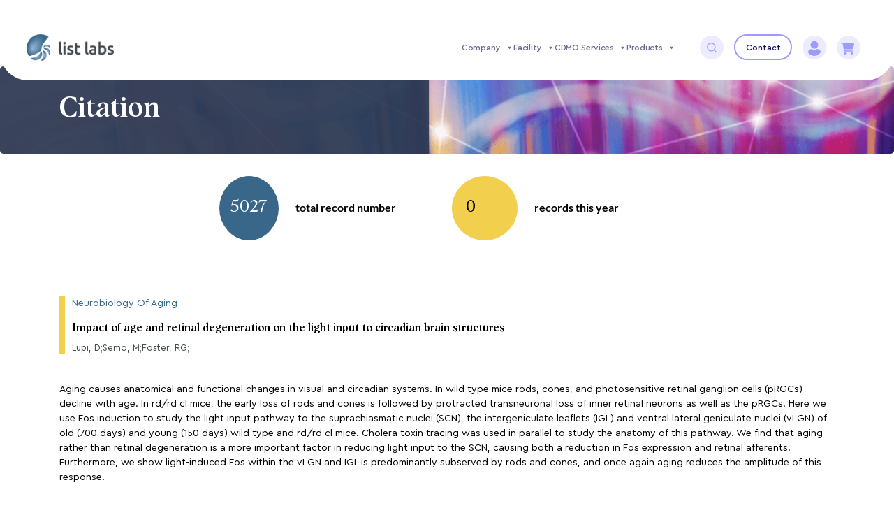

--- FILE ---
content_type: text/html; charset=UTF-8
request_url: https://listlabs.com/citations_products/impact-of-age-and-retinal-degeneration-on-the-light-input-to-circadian-brain-structures/
body_size: 21162
content:

<!DOCTYPE html>
<html lang="en-US">
<head>
	
	<!-- Global site tag (gtag.js) - Google Ads: 400361109 -->
<script async src="https://www.googletagmanager.com/gtag/js?id=AW-400361109"></script>
<script>
  window.dataLayer = window.dataLayer || [];
  function gtag(){dataLayer.push(arguments);}
  gtag('js', new Date());

  gtag('config', 'AW-400361109');
</script>
	<meta charset="UTF-8">
	<meta name="viewport" content="width=device-width, initial-scale=1">
	<meta name="format-detection" content="telephone=no">
	<link rel="profile" href="https://gmpg.org/xfn/11">
    <meta name='robots' content='noindex, follow' />
	<style>img:is([sizes="auto" i], [sizes^="auto," i]) { contain-intrinsic-size: 3000px 1500px }</style>
	<script>window._wca = window._wca || [];</script>

	<!-- This site is optimized with the Yoast SEO plugin v26.7 - https://yoast.com/wordpress/plugins/seo/ -->
	<title>Impact of age and retinal degeneration on the light input to circadian brain structures - List Labs</title>
	<meta property="og:locale" content="en_US" />
	<meta property="og:type" content="article" />
	<meta property="og:title" content="Impact of age and retinal degeneration on the light input to circadian brain structures - List Labs" />
	<meta property="og:url" content="https://listlabs.com/citations_products/impact-of-age-and-retinal-degeneration-on-the-light-input-to-circadian-brain-structures/" />
	<meta property="og:site_name" content="List Labs" />
	<meta property="article:publisher" content="https://www.facebook.com/ListLabs/" />
	<meta property="article:modified_time" content="2023-05-25T22:50:14+00:00" />
	<meta property="og:image" content="https://listlabs.com/wp-content/uploads/2024/07/Vial-and-logo.jpg" />
	<meta property="og:image:width" content="300" />
	<meta property="og:image:height" content="300" />
	<meta property="og:image:type" content="image/jpeg" />
	<meta name="twitter:card" content="summary_large_image" />
	<meta name="twitter:site" content="@listlabs" />
	<script type="application/ld+json" class="yoast-schema-graph">{"@context":"https://schema.org","@graph":[{"@type":"WebPage","@id":"https://listlabs.com/citations_products/impact-of-age-and-retinal-degeneration-on-the-light-input-to-circadian-brain-structures/","url":"https://listlabs.com/citations_products/impact-of-age-and-retinal-degeneration-on-the-light-input-to-circadian-brain-structures/","name":"Impact of age and retinal degeneration on the light input to circadian brain structures - List Labs","isPartOf":{"@id":"https://listlabs.com/#website"},"datePublished":"2012-02-01T00:00:00+00:00","dateModified":"2023-05-25T22:50:14+00:00","breadcrumb":{"@id":"https://listlabs.com/citations_products/impact-of-age-and-retinal-degeneration-on-the-light-input-to-circadian-brain-structures/#breadcrumb"},"inLanguage":"en-US","potentialAction":[{"@type":"ReadAction","target":["https://listlabs.com/citations_products/impact-of-age-and-retinal-degeneration-on-the-light-input-to-circadian-brain-structures/"]}]},{"@type":"BreadcrumbList","@id":"https://listlabs.com/citations_products/impact-of-age-and-retinal-degeneration-on-the-light-input-to-circadian-brain-structures/#breadcrumb","itemListElement":[{"@type":"ListItem","position":1,"name":"Home","item":"https://listlabs.com/"},{"@type":"ListItem","position":2,"name":"Impact of age and retinal degeneration on the light input to circadian brain structures"}]},{"@type":"WebSite","@id":"https://listlabs.com/#website","url":"https://listlabs.com/","name":"List Labs","description":"Live Biotherapeutics and GMP Services from a Premier CDMO and Bacterial Toxins for Research","publisher":{"@id":"https://listlabs.com/#organization"},"potentialAction":[{"@type":"SearchAction","target":{"@type":"EntryPoint","urlTemplate":"https://listlabs.com/?s={search_term_string}"},"query-input":{"@type":"PropertyValueSpecification","valueRequired":true,"valueName":"search_term_string"}}],"inLanguage":"en-US"},{"@type":"Organization","@id":"https://listlabs.com/#organization","name":"List Labs","alternateName":"List Biological Laboratories","url":"https://listlabs.com/","logo":{"@type":"ImageObject","inLanguage":"en-US","@id":"https://listlabs.com/#/schema/logo/image/","url":"https://listlabs.com/wp-content/uploads/2024/07/Vial-and-logo.jpg","contentUrl":"https://listlabs.com/wp-content/uploads/2024/07/Vial-and-logo.jpg","width":300,"height":300,"caption":"List Labs"},"image":{"@id":"https://listlabs.com/#/schema/logo/image/"},"sameAs":["https://www.facebook.com/ListLabs/","https://x.com/listlabs","https://www.linkedin.com/company/list-biological-laboratories-inc-/"]}]}</script>
	<!-- / Yoast SEO plugin. -->


<link rel='dns-prefetch' href='//www.googletagmanager.com' />
<link rel='dns-prefetch' href='//cdn.jsdelivr.net' />
<link rel='dns-prefetch' href='//stats.wp.com' />
<link rel='dns-prefetch' href='//ws.sharethis.com' />
<link rel='dns-prefetch' href='//stackpath.bootstrapcdn.com' />
<link rel='dns-prefetch' href='//cdnjs.cloudflare.com' />
<script type="text/javascript">
/* <![CDATA[ */
window._wpemojiSettings = {"baseUrl":"https:\/\/s.w.org\/images\/core\/emoji\/16.0.1\/72x72\/","ext":".png","svgUrl":"https:\/\/s.w.org\/images\/core\/emoji\/16.0.1\/svg\/","svgExt":".svg","source":{"concatemoji":"https:\/\/listlabs.com\/wp-includes\/js\/wp-emoji-release.min.js?ver=efd7bb413dab0963be5d32cbb4971f49"}};
/*! This file is auto-generated */
!function(s,n){var o,i,e;function c(e){try{var t={supportTests:e,timestamp:(new Date).valueOf()};sessionStorage.setItem(o,JSON.stringify(t))}catch(e){}}function p(e,t,n){e.clearRect(0,0,e.canvas.width,e.canvas.height),e.fillText(t,0,0);var t=new Uint32Array(e.getImageData(0,0,e.canvas.width,e.canvas.height).data),a=(e.clearRect(0,0,e.canvas.width,e.canvas.height),e.fillText(n,0,0),new Uint32Array(e.getImageData(0,0,e.canvas.width,e.canvas.height).data));return t.every(function(e,t){return e===a[t]})}function u(e,t){e.clearRect(0,0,e.canvas.width,e.canvas.height),e.fillText(t,0,0);for(var n=e.getImageData(16,16,1,1),a=0;a<n.data.length;a++)if(0!==n.data[a])return!1;return!0}function f(e,t,n,a){switch(t){case"flag":return n(e,"\ud83c\udff3\ufe0f\u200d\u26a7\ufe0f","\ud83c\udff3\ufe0f\u200b\u26a7\ufe0f")?!1:!n(e,"\ud83c\udde8\ud83c\uddf6","\ud83c\udde8\u200b\ud83c\uddf6")&&!n(e,"\ud83c\udff4\udb40\udc67\udb40\udc62\udb40\udc65\udb40\udc6e\udb40\udc67\udb40\udc7f","\ud83c\udff4\u200b\udb40\udc67\u200b\udb40\udc62\u200b\udb40\udc65\u200b\udb40\udc6e\u200b\udb40\udc67\u200b\udb40\udc7f");case"emoji":return!a(e,"\ud83e\udedf")}return!1}function g(e,t,n,a){var r="undefined"!=typeof WorkerGlobalScope&&self instanceof WorkerGlobalScope?new OffscreenCanvas(300,150):s.createElement("canvas"),o=r.getContext("2d",{willReadFrequently:!0}),i=(o.textBaseline="top",o.font="600 32px Arial",{});return e.forEach(function(e){i[e]=t(o,e,n,a)}),i}function t(e){var t=s.createElement("script");t.src=e,t.defer=!0,s.head.appendChild(t)}"undefined"!=typeof Promise&&(o="wpEmojiSettingsSupports",i=["flag","emoji"],n.supports={everything:!0,everythingExceptFlag:!0},e=new Promise(function(e){s.addEventListener("DOMContentLoaded",e,{once:!0})}),new Promise(function(t){var n=function(){try{var e=JSON.parse(sessionStorage.getItem(o));if("object"==typeof e&&"number"==typeof e.timestamp&&(new Date).valueOf()<e.timestamp+604800&&"object"==typeof e.supportTests)return e.supportTests}catch(e){}return null}();if(!n){if("undefined"!=typeof Worker&&"undefined"!=typeof OffscreenCanvas&&"undefined"!=typeof URL&&URL.createObjectURL&&"undefined"!=typeof Blob)try{var e="postMessage("+g.toString()+"("+[JSON.stringify(i),f.toString(),p.toString(),u.toString()].join(",")+"));",a=new Blob([e],{type:"text/javascript"}),r=new Worker(URL.createObjectURL(a),{name:"wpTestEmojiSupports"});return void(r.onmessage=function(e){c(n=e.data),r.terminate(),t(n)})}catch(e){}c(n=g(i,f,p,u))}t(n)}).then(function(e){for(var t in e)n.supports[t]=e[t],n.supports.everything=n.supports.everything&&n.supports[t],"flag"!==t&&(n.supports.everythingExceptFlag=n.supports.everythingExceptFlag&&n.supports[t]);n.supports.everythingExceptFlag=n.supports.everythingExceptFlag&&!n.supports.flag,n.DOMReady=!1,n.readyCallback=function(){n.DOMReady=!0}}).then(function(){return e}).then(function(){var e;n.supports.everything||(n.readyCallback(),(e=n.source||{}).concatemoji?t(e.concatemoji):e.wpemoji&&e.twemoji&&(t(e.twemoji),t(e.wpemoji)))}))}((window,document),window._wpemojiSettings);
/* ]]> */
</script>
<link rel='stylesheet' id='wc-authorize-net-cim-credit-card-checkout-block-css' href='https://listlabs.com/wp-content/plugins/woocommerce-gateway-authorize-net-cim/assets/css/blocks/wc-authorize-net-cim-checkout-block.css?ver=1768441508' type='text/css' media='all' />
<link rel='stylesheet' id='wc-authorize-net-cim-echeck-checkout-block-css' href='https://listlabs.com/wp-content/plugins/woocommerce-gateway-authorize-net-cim/assets/css/blocks/wc-authorize-net-cim-checkout-block.css?ver=1768441508' type='text/css' media='all' />
<style id='wp-emoji-styles-inline-css' type='text/css'>

	img.wp-smiley, img.emoji {
		display: inline !important;
		border: none !important;
		box-shadow: none !important;
		height: 1em !important;
		width: 1em !important;
		margin: 0 0.07em !important;
		vertical-align: -0.1em !important;
		background: none !important;
		padding: 0 !important;
	}
</style>
<style id='classic-theme-styles-inline-css' type='text/css'>
/*! This file is auto-generated */
.wp-block-button__link{color:#fff;background-color:#32373c;border-radius:9999px;box-shadow:none;text-decoration:none;padding:calc(.667em + 2px) calc(1.333em + 2px);font-size:1.125em}.wp-block-file__button{background:#32373c;color:#fff;text-decoration:none}
</style>
<link rel='stylesheet' id='mediaelement-css' href='https://listlabs.com/wp-includes/js/mediaelement/mediaelementplayer-legacy.min.css?ver=4.2.17' type='text/css' media='all' />
<link rel='stylesheet' id='wp-mediaelement-css' href='https://listlabs.com/wp-includes/js/mediaelement/wp-mediaelement.min.css?ver=efd7bb413dab0963be5d32cbb4971f49' type='text/css' media='all' />
<style id='jetpack-sharing-buttons-style-inline-css' type='text/css'>
.jetpack-sharing-buttons__services-list{display:flex;flex-direction:row;flex-wrap:wrap;gap:0;list-style-type:none;margin:5px;padding:0}.jetpack-sharing-buttons__services-list.has-small-icon-size{font-size:12px}.jetpack-sharing-buttons__services-list.has-normal-icon-size{font-size:16px}.jetpack-sharing-buttons__services-list.has-large-icon-size{font-size:24px}.jetpack-sharing-buttons__services-list.has-huge-icon-size{font-size:36px}@media print{.jetpack-sharing-buttons__services-list{display:none!important}}.editor-styles-wrapper .wp-block-jetpack-sharing-buttons{gap:0;padding-inline-start:0}ul.jetpack-sharing-buttons__services-list.has-background{padding:1.25em 2.375em}
</style>
<link rel='stylesheet' id='woo-custom-related-products-css' href='https://listlabs.com/wp-content/plugins/woo-custom-related-products/public/css/woo-custom-related-products-public.css' type='text/css' media='all' />
<link rel='stylesheet' id='woocommerce-layout-css' href='https://listlabs.com/wp-content/plugins/woocommerce/assets/css/woocommerce-layout.css?ver=10.2.2' type='text/css' media='all' />
<style id='woocommerce-layout-inline-css' type='text/css'>

	.infinite-scroll .woocommerce-pagination {
		display: none;
	}
</style>
<link rel='stylesheet' id='woocommerce-smallscreen-css' href='https://listlabs.com/wp-content/plugins/woocommerce/assets/css/woocommerce-smallscreen.css?ver=10.2.2' type='text/css' media='only screen and (max-width: 768px)' />
<link rel='stylesheet' id='woocommerce-general-css' href='https://listlabs.com/wp-content/plugins/woocommerce/assets/css/woocommerce.css?ver=10.2.2' type='text/css' media='all' />
<style id='woocommerce-inline-inline-css' type='text/css'>
.woocommerce form .form-row .required { visibility: visible; }
</style>
<link rel='stylesheet' id='wpos-slick-style-css' href='https://listlabs.com/wp-content/plugins/wp-slick-slider-and-image-carousel/assets/css/slick.css?ver=3.7.8' type='text/css' media='all' />
<link rel='stylesheet' id='wpsisac-public-style-css' href='https://listlabs.com/wp-content/plugins/wp-slick-slider-and-image-carousel/assets/css/wpsisac-public.css?ver=3.7.8' type='text/css' media='all' />
<link rel='stylesheet' id='wt-import-export-for-woo-css' href='https://listlabs.com/wp-content/plugins/wt-import-export-for-woo/public/css/wt-import-export-for-woo-public.css?ver=1.1.9' type='text/css' media='all' />
<link rel='stylesheet' id='aws-style-css' href='https://listlabs.com/wp-content/plugins/advanced-woo-search/assets/css/common.min.css?ver=3.50' type='text/css' media='all' />
<link rel='stylesheet' id='megamenu-css' href='https://listlabs.com/wp-content/uploads/maxmegamenu/style.css?ver=a3b9e9' type='text/css' media='all' />
<link rel='stylesheet' id='dashicons-css' href='https://listlabs.com/wp-includes/css/dashicons.min.css?ver=efd7bb413dab0963be5d32cbb4971f49' type='text/css' media='all' />
<link rel='stylesheet' id='sv-wc-payment-gateway-payment-form-v5_12_6-css' href='https://listlabs.com/wp-content/plugins/woocommerce-gateway-authorize-net-cim/vendor/skyverge/wc-plugin-framework/woocommerce/payment-gateway/assets/css/frontend/sv-wc-payment-gateway-payment-form.min.css?ver=5.12.6' type='text/css' media='all' />
<link rel='stylesheet' id='brands-styles-css' href='https://listlabs.com/wp-content/plugins/woocommerce/assets/css/brands.css?ver=10.2.2' type='text/css' media='all' />
<link rel='stylesheet' id='font-css' href='https://listlabs.com/wp-content/themes/listlabs-new/assets/fonts/font.css?ver=efd7bb413dab0963be5d32cbb4971f49' type='text/css' media='all' />
<link rel='stylesheet' id='bootstrap-css' href='https://listlabs.com/wp-content/themes/listlabs-new/assets/css/bootstrap.min.css?ver=efd7bb413dab0963be5d32cbb4971f49' type='text/css' media='all' />
<link rel='stylesheet' id='responsive-css' href='https://listlabs.com/wp-content/themes/listlabs-new/assets/css/responsive.css?ver=efd7bb413dab0963be5d32cbb4971f49' type='text/css' media='all' />
<link rel='stylesheet' id='listlabs-style-css' href='https://listlabs.com/wp-content/themes/listlabs-new/style.css?ver=efd7bb413dab0963be5d32cbb4971f49' type='text/css' media='all' />
<link rel='stylesheet' id='stylesheet-css' href='https://stackpath.bootstrapcdn.com/font-awesome/4.7.0/css/font-awesome.min.css?ver=efd7bb413dab0963be5d32cbb4971f49' type='text/css' media='all' />
<link rel='stylesheet' id='cera-pro-css' href='https://listlabs.com/wp-content/themes/listlabs-new/assets/new/cerapro/stylesheet.css?ver=efd7bb413dab0963be5d32cbb4971f49' type='text/css' media='all' />
<link rel='stylesheet' id='albra-css' href='https://listlabs.com/wp-content/themes/listlabs-new/assets/new/albra/stylesheet.css?ver=efd7bb413dab0963be5d32cbb4971f49' type='text/css' media='all' />
<link rel='stylesheet' id='fa-css' href='https://cdnjs.cloudflare.com/ajax/libs/font-awesome/6.4.0/css/all.min.css?ver=efd7bb413dab0963be5d32cbb4971f49' type='text/css' media='all' />
<link rel='stylesheet' id='default-css' href='https://listlabs.com/wp-content/themes/listlabs-new/assets/new/css/default.css?ver=efd7bb413dab0963be5d32cbb4971f49' type='text/css' media='all' />
<link rel='stylesheet' id='animations-css' href='https://listlabs.com/wp-content/themes/listlabs-new/assets/new/css/animations.css?ver=efd7bb413dab0963be5d32cbb4971f49' type='text/css' media='all' />
<link rel='stylesheet' id='new-header-css' href='https://listlabs.com/wp-content/themes/listlabs-new/assets/new/css/header.css?ver=efd7bb413dab0963be5d32cbb4971f49' type='text/css' media='all' />
<link rel='stylesheet' id='new-footer-css' href='https://listlabs.com/wp-content/themes/listlabs-new/assets/new/css/footer.css?ver=efd7bb413dab0963be5d32cbb4971f49' type='text/css' media='all' />
<link rel='stylesheet' id='new-about-css' href='https://listlabs.com/wp-content/themes/listlabs-new/assets/new/css/about.css?ver=efd7bb413dab0963be5d32cbb4971f49' type='text/css' media='all' />
<link rel='stylesheet' id='slick-css' href='https://cdn.jsdelivr.net/npm/slick-carousel@1.8.1/slick/slick.css?ver=efd7bb413dab0963be5d32cbb4971f49' type='text/css' media='all' />
<link rel='stylesheet' id='new-team-css' href='https://listlabs.com/wp-content/themes/listlabs-new/assets/new/css/team.css?ver=efd7bb413dab0963be5d32cbb4971f49' type='text/css' media='all' />
<link rel='stylesheet' id='new-careers-css' href='https://listlabs.com/wp-content/themes/listlabs-new/assets/new/css/careers.css?ver=efd7bb413dab0963be5d32cbb4971f49' type='text/css' media='all' />
<link rel='stylesheet' id='new-clinical-css' href='https://listlabs.com/wp-content/themes/listlabs-new/assets/new/css/clinical.css?ver=efd7bb413dab0963be5d32cbb4971f49' type='text/css' media='all' />
<link rel='stylesheet' id='new-process-css' href='https://listlabs.com/wp-content/themes/listlabs-new/assets/new/css/process.css?ver=efd7bb413dab0963be5d32cbb4971f49' type='text/css' media='all' />
<link rel='stylesheet' id='new-phase-css' href='https://listlabs.com/wp-content/themes/listlabs-new/assets/new/css/phase.css?ver=efd7bb413dab0963be5d32cbb4971f49' type='text/css' media='all' />
<link rel='stylesheet' id='new-testing-css' href='https://listlabs.com/wp-content/themes/listlabs-new/assets/new/css/testing.css?ver=efd7bb413dab0963be5d32cbb4971f49' type='text/css' media='all' />
<link rel='stylesheet' id='new-contact-css' href='https://listlabs.com/wp-content/themes/listlabs-new/assets/new/css/contact.css?ver=efd7bb413dab0963be5d32cbb4971f49' type='text/css' media='all' />
<link rel='stylesheet' id='new-events-css' href='https://listlabs.com/wp-content/themes/listlabs-new/assets/new/css/events.css?ver=efd7bb413dab0963be5d32cbb4971f49' type='text/css' media='all' />
<link rel='stylesheet' id='new-micro-css' href='https://listlabs.com/wp-content/themes/listlabs-new/assets/new/css/micro.css?ver=efd7bb413dab0963be5d32cbb4971f49' type='text/css' media='all' />
<link rel='stylesheet' id='new-strains-css' href='https://listlabs.com/wp-content/themes/listlabs-new/assets/new/css/strains.css?ver=efd7bb413dab0963be5d32cbb4971f49' type='text/css' media='all' />
<link rel='stylesheet' id='new-commercial-css' href='https://listlabs.com/wp-content/themes/listlabs-new/assets/new/css/commercial.css?ver=efd7bb413dab0963be5d32cbb4971f49' type='text/css' media='all' />
<link rel='stylesheet' id='new-phase3-css' href='https://listlabs.com/wp-content/themes/listlabs-new/assets/new/css/phase3.css?ver=efd7bb413dab0963be5d32cbb4971f49' type='text/css' media='all' />
<link rel='stylesheet' id='new-btoxic-css' href='https://listlabs.com/wp-content/themes/listlabs-new/assets/new/css/btoxic.css?ver=efd7bb413dab0963be5d32cbb4971f49' type='text/css' media='all' />
<link rel='stylesheet' id='new-subfooter-css' href='https://listlabs.com/wp-content/themes/listlabs-new/assets/new/css/subfooter.css?ver=efd7bb413dab0963be5d32cbb4971f49' type='text/css' media='all' />
<link rel='stylesheet' id='new-bcustom-css' href='https://listlabs.com/wp-content/themes/listlabs-new/assets/new/css/bcustom.css?ver=efd7bb413dab0963be5d32cbb4971f49' type='text/css' media='all' />
<link rel='stylesheet' id='new-homepage-css' href='https://listlabs.com/wp-content/themes/listlabs-new/assets/new/css/homepage.css?ver=efd7bb413dab0963be5d32cbb4971f49' type='text/css' media='all' />
<link rel='stylesheet' id='new-services-css' href='https://listlabs.com/wp-content/themes/listlabs-new/assets/new/css/services.css?ver=efd7bb413dab0963be5d32cbb4971f49' type='text/css' media='all' />
<link rel='stylesheet' id='new-tech-css' href='https://listlabs.com/wp-content/themes/listlabs-new/assets/new/css/tech.css?ver=efd7bb413dab0963be5d32cbb4971f49' type='text/css' media='all' />
<script type="text/javascript" id="woocommerce-google-analytics-integration-gtag-js-after">
/* <![CDATA[ */
/* Google Analytics for WooCommerce (gtag.js) */
					window.dataLayer = window.dataLayer || [];
					function gtag(){dataLayer.push(arguments);}
					// Set up default consent state.
					for ( const mode of [{"analytics_storage":"denied","ad_storage":"denied","ad_user_data":"denied","ad_personalization":"denied","region":["AT","BE","BG","HR","CY","CZ","DK","EE","FI","FR","DE","GR","HU","IS","IE","IT","LV","LI","LT","LU","MT","NL","NO","PL","PT","RO","SK","SI","ES","SE","GB","CH"]}] || [] ) {
						gtag( "consent", "default", { "wait_for_update": 500, ...mode } );
					}
					gtag("js", new Date());
					gtag("set", "developer_id.dOGY3NW", true);
					gtag("config", "G-R6XFVT5R81", {"track_404":true,"allow_google_signals":true,"logged_in":false,"linker":{"domains":[],"allow_incoming":false},"custom_map":{"dimension1":"logged_in"}});
/* ]]> */
</script>
<script type="text/javascript" src="https://listlabs.com/wp-includes/js/jquery/jquery.min.js?ver=3.7.1" id="jquery-core-js"></script>
<script type="text/javascript" src="https://listlabs.com/wp-includes/js/jquery/jquery-migrate.min.js?ver=3.4.1" id="jquery-migrate-js"></script>
<script type="text/javascript" src="https://listlabs.com/wp-content/plugins/woo-custom-related-products/public/js/woo-custom-related-products-public.js" id="woo-custom-related-products-js"></script>
<script type="text/javascript" src="https://listlabs.com/wp-content/plugins/woocommerce/assets/js/jquery-blockui/jquery.blockUI.min.js?ver=2.7.0-wc.10.2.2" id="jquery-blockui-js" defer="defer" data-wp-strategy="defer"></script>
<script type="text/javascript" src="https://listlabs.com/wp-content/plugins/woocommerce/assets/js/js-cookie/js.cookie.min.js?ver=2.1.4-wc.10.2.2" id="js-cookie-js" defer="defer" data-wp-strategy="defer"></script>
<script type="text/javascript" id="woocommerce-js-extra">
/* <![CDATA[ */
var woocommerce_params = {"ajax_url":"\/wp-admin\/admin-ajax.php","wc_ajax_url":"\/?wc-ajax=%%endpoint%%","i18n_password_show":"Show password","i18n_password_hide":"Hide password"};
/* ]]> */
</script>
<script type="text/javascript" src="https://listlabs.com/wp-content/plugins/woocommerce/assets/js/frontend/woocommerce.min.js?ver=10.2.2" id="woocommerce-js" defer="defer" data-wp-strategy="defer"></script>
<script type="text/javascript" src="https://listlabs.com/wp-content/themes/listlabs-new/js/menu.tree.js?ver=1" id="menu-tree-js"></script>
<script type="text/javascript" src="https://listlabs.com/wp-content/themes/listlabs-new/js/jquery.min.js?ver=efd7bb413dab0963be5d32cbb4971f49" id="jquery-min-js"></script>
<script type="text/javascript" src="https://listlabs.com/wp-content/themes/listlabs-new/assets/new/js/animations.js?ver=efd7bb413dab0963be5d32cbb4971f49" id="animations-js"></script>
<script type="text/javascript" src="https://listlabs.com/wp-content/themes/listlabs-new/assets/new/js/header.js?ver=efd7bb413dab0963be5d32cbb4971f49" id="new-header-js"></script>
<script type="text/javascript" src="https://listlabs.com/wp-content/themes/listlabs-new/assets/new/js/about.js?ver=efd7bb413dab0963be5d32cbb4971f49" id="new-about-js"></script>
<script type="text/javascript" src="//cdn.jsdelivr.net/npm/slick-carousel@1.8.1/slick/slick.min.js?ver=efd7bb413dab0963be5d32cbb4971f49" id="slick-js"></script>
<script type="text/javascript" src="https://listlabs.com/wp-content/themes/listlabs-new/assets/new/js/team.js?ver=efd7bb413dab0963be5d32cbb4971f49" id="new-team-js"></script>
<script type="text/javascript" src="https://listlabs.com/wp-content/themes/listlabs-new/assets/new/js/careers.js?ver=efd7bb413dab0963be5d32cbb4971f49" id="new-careers-js"></script>
<script type="text/javascript" src="https://listlabs.com/wp-content/themes/listlabs-new/assets/new/js/process.js?ver=efd7bb413dab0963be5d32cbb4971f49" id="new-process-js"></script>
<script type="text/javascript" src="https://listlabs.com/wp-content/themes/listlabs-new/assets/new/js/btoxic.js?ver=efd7bb413dab0963be5d32cbb4971f49" id="new-btoxic-js"></script>
<script type="text/javascript" src="https://listlabs.com/wp-content/themes/listlabs-new/assets/new/js/homepage.js?ver=efd7bb413dab0963be5d32cbb4971f49" id="new-homepage-js"></script>
<script type="text/javascript" src="https://listlabs.com/wp-content/themes/listlabs-new/assets/new/js/services.js?ver=efd7bb413dab0963be5d32cbb4971f49" id="new-services-js"></script>
<script type="text/javascript" src="https://stats.wp.com/s-202603.js" id="woocommerce-analytics-js" defer="defer" data-wp-strategy="defer"></script>
<script id='st_insights_js' type="text/javascript" src="https://ws.sharethis.com/button/st_insights.js?publisher=eba0f3ba-f9ab-408c-bc68-c28af5afe749&amp;product=feather&amp;ver=1763065426" id="feather-sharethis-js"></script>
<script></script><link rel="https://api.w.org/" href="https://listlabs.com/wp-json/" /><link rel="alternate" title="JSON" type="application/json" href="https://listlabs.com/wp-json/wp/v2/citations_products/10061" /><link rel="EditURI" type="application/rsd+xml" title="RSD" href="https://listlabs.com/xmlrpc.php?rsd" />
<link rel='shortlink' href='https://listlabs.com/?p=10061' />
<link rel="alternate" title="oEmbed (JSON)" type="application/json+oembed" href="https://listlabs.com/wp-json/oembed/1.0/embed?url=https%3A%2F%2Flistlabs.com%2Fcitations_products%2Fimpact-of-age-and-retinal-degeneration-on-the-light-input-to-circadian-brain-structures%2F" />
<link rel="alternate" title="oEmbed (XML)" type="text/xml+oembed" href="https://listlabs.com/wp-json/oembed/1.0/embed?url=https%3A%2F%2Flistlabs.com%2Fcitations_products%2Fimpact-of-age-and-retinal-degeneration-on-the-light-input-to-circadian-brain-structures%2F&#038;format=xml" />
<meta name="generator" content="Site Kit by Google 1.170.0" /><!-- Sitekit Google Analytics code -->
<!-- Google tag (gtag.js) -->
<script async src="https://www.googletagmanager.com/gtag/js?id=G-R6XFVT5R81"></script>
<script>
  window.dataLayer = window.dataLayer || [];
  function gtag(){dataLayer.push(arguments);}
  gtag('js', new Date());

  gtag('config', 'G-R6XFVT5R81');
</script>
<!-- End of Sitekit Google Analytics code -->
				<style>img#wpstats{display:none}</style>
			<noscript><style>.woocommerce-product-gallery{ opacity: 1 !important; }</style></noscript>
	
<style type="text/css"></style>
<meta name="generator" content="Powered by WPBakery Page Builder - drag and drop page builder for WordPress."/>
<style>
.synved-social-resolution-single {
display: inline-block;
}
.synved-social-resolution-normal {
display: inline-block;
}
.synved-social-resolution-hidef {
display: none;
}

@media only screen and (min--moz-device-pixel-ratio: 2),
only screen and (-o-min-device-pixel-ratio: 2/1),
only screen and (-webkit-min-device-pixel-ratio: 2),
only screen and (min-device-pixel-ratio: 2),
only screen and (min-resolution: 2dppx),
only screen and (min-resolution: 192dpi) {
	.synved-social-resolution-normal {
	display: none;
	}
	.synved-social-resolution-hidef {
	display: inline-block;
	}
}
</style><link rel="icon" href="https://listlabs.com/wp-content/uploads/2020/03/LL-logo-Color-icon-100x100.png" sizes="32x32" />
<link rel="icon" href="https://listlabs.com/wp-content/uploads/2020/03/LL-logo-Color-icon.png" sizes="192x192" />
<link rel="apple-touch-icon" href="https://listlabs.com/wp-content/uploads/2020/03/LL-logo-Color-icon.png" />
<meta name="msapplication-TileImage" content="https://listlabs.com/wp-content/uploads/2020/03/LL-logo-Color-icon.png" />
		<style type="text/css" id="wp-custom-css">
			
.holidayNotice.active,.single-product #cart_o_img ,.single-product .cart_totals {
	display: none !important;
}
.plist-txt{
	padding-left:0px;
	list-style:none;
}
.category--div{
	display:inline-block;
}
.category-products--title{
	margin:0px;
}
h2.category-products--title {
    color: #40484d;
    font-size: 22px;
    font-family: 'Cera Pro';
    line-height: 30px;
}
.htxt-c.fsale{
	    padding-bottom: 0px;
    margin-bottom: 0px;
}
.category-div .nav-categories .cat_name h1{
	font-weight: 700;
	font-size: 18px;
	display: inline;
}
.htxt-c{
	font-size: 1.5rem;
    padding: 10px 0px;
    color: rgb(64, 72, 77) !important;
}


.show-bio{display: none !important;}
.discontinued {
    font-weight: 600;
    margin: 20px 0;
    color: #ff0000 !important;
    display: inline-block;
    font-size: 16px;
    text-transform: uppercase;
}
.related-sinlge_product .discontinued{
	 margin: 0px !important;
}

#mega-menu-wrap-primary #mega-menu-primary > li.custom-dropdown.facilities ul.mega-sub-menu li.mega-menu-item ul.mega-sub-menu{
		margin-top: -29px !important;
    margin-left: 32px;
    border-top-left-radius: 0px !important;
	left: 100% !important;
    transform: translateX(0%) !important;
}

#mega-menu-wrap-primary #mega-menu-primary > li.custom-dropdown.facilities ul.mega-sub-menu{
   border-bottom-right-radius: 0px !important;
    border-top-right-radius: 0px !important;
}
.footer-social--icons a:nth-child(2) li img
{
	border: 1px solid #fff;
	border-radius: 100px;
	padding: 13px;
}


@media (max-width: 767px) {
	#mega-menu-wrap-primary #mega-menu-primary > li.custom-dropdown.facilities ul.mega-sub-menu li.mega-menu-item ul.mega-sub-menu{
		margin-top:0px !important;
    margin-left: 0px !important;
}
}

#bizgenius-citation-widget-container-count-total-year-month{
	justify-content: start;
}
#bizgenius-citation-widget-container-count-total-year-month div{
	    width: auto !important;
}

#bizgenius-citation-widget-container-count-total-year-month div center{
	  display: flex;
    align-items: center;
}
#bizgenius-citation-widget-container-count-total-year-month .bizgenius-counter{
	 background-color: #386789;
  color: #fff;
  font-size: 25px !important;
  font-family: 'Albra Text', serif;
  border-radius: 50%;
  padding: 20px 16px;
  width: 100px;
  height: 100px;
  display: flex;
  align-items: center;
  justify-content: center;
  text-align: center;
  box-sizing: border-box;
}
#bizgenius-citation-widget-container-count-total-year-month div:nth-child(2) .bizgenius-counter{
	background-color:#f2d04e;
	 color: #000;
}
#bizgenius-citation-widget-container-count-total-year-month div:nth-child(3) .bizgenius-counter{
	background-color:#9E9BFF;
	 
}

#bizgenius-citation-widget-container-count-total-year-month span:last-child{
	    font-family: Lato, sans-serif;
    font-weight: 600;
    margin-right: 5rem;
    margin-left: 1.5rem;
}
#bizgenius-citation-widget-container-form{
	display: flex;
    gap: 15px;
}
#bizgenius-citation-widget-container-form input, #bizgenius-citation-widget-container-form select{
		border: 1px solid #ced4da;
		padding: 10px !important;
		height: 48px !important;
	outline: none !important;
	    border-radius: 20px;
}
#bizgenius-citation-widget-container-form select{
	font-size: 1rem;
	line-height: 1.5;
	color: #495057;
}
#submitButtonBizGeniusSearch,.bizgenius-more-button,.bizgenius-share-button,.citation-see-all a{
	padding: 10px;
    background-color: #92b6d1;
    border-radius: 20px;
    outline: 0 !important;
    border: 0 !important;
    width: 120px;
    text-transform: uppercase;
    color: #fff !important;
    cursor: pointer;
    margin-right: 16px;
    height: 100%;
}
#bizgenius-citation-widget-container-form #keywordTIBizGenius{
	width: 40%;
    padding: 20px !important;
    height: 48px !important;
    border-radius: 20px;
    outline: 0 !important;
    -webkit-appearance: none;
    border: 0px;
    border: 1px solid #ced4da;
    font-size: 1rem;
    line-height: 1.5;
    color: #495057;
}
#citations_grid #bizgenius-citation-widget-container-list .bizgenius-citation-single{
	    /*width: 100% !important;*/
	    border: 1px solid #c9c9c9;
	    box-shadow: 0px 0px 0px !important;
}

.single-product #bizgenius-citation-widget-container-list .bizgenius-citation-single{
	    background-color: #fff !important;
}

#bizgenius-citation-widget-container-list .bizgenius-citation-title::before{
	    background-color: #f2d04e !important;
}
#bizgenius-citation-widget-container-list .bizgenius-citation-title{
		color: #40484d !important;
		font-weight: 500;
		width: 100%;
		font-size: 16px;
}
#bizgenius-citation-widget-container-list .bizgenius-citation-title{
	border-color:#40484d !important;
}
#citations_grid .bizgenius-snippet ul li a{
	text-decoration: none;
	color: #707070;
}
.bizgenius-poweredby{
	display:none !important;
}
#bizgenius-citation-widget-container-list-top .bizgenius-citation-list a{
     font-style: normal;
    font-size: 15px !important;
    line-height: 20px !important;
    color: #29293A !important;
}

@media only screen and (max-width:1199px) {
	#bizgenius-citation-widget-container-count-total-year-month span:last-child{
		   margin-right:0px !important;
	}
	#bizgenius-citation-widget-container-count-total-year-month{
		justify-content: start !important;
		gap: 20px;
	}
	#bizgenius-citation-widget-container-form{
		    flex-direction: column
	}
	#bizgenius-citation-widget-container-form #keywordTIBizGenius{
		width: 100%;
	}
}

.citation-see-all a{
	margin-right:0px !important;
	margin-bottom: 25px;
	display: inline-block;
}


.single-product .bizgenius-citation-widget-container-count-product{
		text-align: center;
	  font-family: 'Albra Text';
	  font-weight: 500;
		font-size: 24px;
		margin-bottom: 0;
		color: #40484d !important;
		text-transform: capitalize;
    padding-bottom: 20px !important;
    display: block;
}
.single-product #bizgenius-citation-widget-container-list{
	    padding-bottom: 50px !important;
}


.page-id-6495 .bizgenius-citation-widget-container-count-product{
	font-size: 2.3rem;
	margin-bottom: 2rem;
	font-weight: 300;
	color: #40484d;
	text-align: center;
	display: block;
}

ul.footer__nav-list > li:nth-child(2) {
  display: none;
}
		</style>
		<noscript><style> .wpb_animate_when_almost_visible { opacity: 1; }</style></noscript><style type="text/css">/** Mega Menu CSS: fs **/</style>
				<style type="text/css" id="c4wp-checkout-css">
					.woocommerce-checkout .c4wp_captcha_field {
						margin-bottom: 10px;
						margin-top: 15px;
						position: relative;
						display: inline-block;
					}
				</style>
							<style type="text/css" id="c4wp-v3-lp-form-css">
				.login #login, .login #lostpasswordform {
					min-width: 350px !important;
				}
				.wpforms-field-c4wp iframe {
					width: 100% !important;
				}
			</style>
				<!-- Google Tag Manager -->
<script>(function(w,d,s,l,i){w[l]=w[l]||[];w[l].push({'gtm.start':
new Date().getTime(),event:'gtm.js'});var f=d.getElementsByTagName(s)[0],
j=d.createElement(s),dl=l!='dataLayer'?'&l='+l:'';j.async=true;j.src=
'https://www.googletagmanager.com/gtm.js?id='+i+dl;f.parentNode.insertBefore(j,f);
})(window,document,'script','dataLayer','GTM-M9X665R');</script>
<!-- End Google Tag Manager -->
	
</head>

<body class="wp-singular citations_products-template-default single single-citations_products postid-10061 wp-custom-logo wp-theme-listlabs-new theme-listlabs-new woocommerce-no-js mega-menu-primary wpb-js-composer js-comp-ver-8.7 vc_responsive">
<!-- Google Tag Manager (noscript) -->
<noscript><iframe src="https://www.googletagmanager.com/ns.html?id=GTM-M9X665R" height="0" width="0" style="display:none;visibility:hidden"></iframe></noscript>
<!-- End Google Tag Manager (noscript) -->
	
<header class="header__main--desktop">
    <div class="search-wrp">
      <div class="close-btn">
        <svg width="16" height="16" viewBox="0 0 16 16" fill="none" xmlns="http://www.w3.org/2000/svg">
          <path d="M15.6629 14.0465C15.8775 14.2611 15.9981 14.5521 15.9981 14.8556C15.9981 15.1591 15.8775 15.4502 15.6629 15.6648C15.4483 15.8794 15.1572 16 14.8537 16C14.5502 16 14.2591 15.8794 14.0445 15.6648L8 9.61883L1.95365 15.6629C1.73903 15.8775 1.44794 15.9981 1.14442 15.9981C0.840901 15.9981 0.549813 15.8775 0.335193 15.6629C0.120573 15.4483 3.19809e-09 15.1572 0 14.8537C-3.19809e-09 14.5502 0.120573 14.2592 0.335193 14.0446L6.38155 8.00048L0.337097 1.95448C0.122476 1.73987 0.0019041 1.4488 0.00190411 1.1453C0.00190411 0.841803 0.122476 0.550732 0.337097 0.336125C0.551717 0.121517 0.842805 0.000951818 1.14632 0.000951815C1.44984 0.000951812 1.74093 0.121517 1.95555 0.336125L8 6.38212L14.0464 0.335173C14.261 0.120565 14.5521 -5.05633e-09 14.8556 0C15.1591 5.05633e-09 15.4502 0.120565 15.6648 0.335173C15.8794 0.54978 16 0.84085 16 1.14435C16 1.44785 15.8794 1.73892 15.6648 1.95353L9.61845 8.00048L15.6629 14.0465Z" fill="#6C6B90"/>
        </svg>
      </div>
      <div class="input-wrp">
        <input data-url="https://listlabs.com/wp-content/themes/listlabs-new/ajax/search.php" type="text" placeholder="Search">
        <a href="https://listlabs.com?s=">
          <div class="icon">
            <svg width="18" height="18" viewBox="0 0 18 18" fill="none" xmlns="http://www.w3.org/2000/svg">
              <path fill-rule="evenodd" clip-rule="evenodd" d="M8.2381 2.52381C6.72257 2.52381 5.26912 3.12585 4.19749 4.19749C3.12585 5.26912 2.52381 6.72257 2.52381 8.2381C2.52381 9.75362 3.12585 11.2071 4.19749 12.2787C5.26912 13.3503 6.72257 13.9524 8.2381 13.9524C9.74672 13.9524 11.1938 13.3558 12.264 12.2933C12.2699 12.2871 12.2758 12.2809 12.2819 12.2749C12.2874 12.2694 12.293 12.264 12.2986 12.2587C13.3578 11.189 13.9524 9.74419 13.9524 8.2381C13.9524 6.72257 13.3503 5.26912 12.2787 4.19749C11.2071 3.12585 9.75362 2.52381 8.2381 2.52381ZM13.8688 12.7862C14.9041 11.5046 15.4762 9.90084 15.4762 8.2381C15.4762 6.31843 14.7136 4.4774 13.3562 3.11999C11.9988 1.76258 10.1578 1 8.2381 1C6.31843 1 4.4774 1.76258 3.11999 3.11999C1.76258 4.4774 1 6.31843 1 8.2381C1 10.1578 1.76258 11.9988 3.11999 13.3562C4.4774 14.7136 6.31843 15.4762 8.2381 15.4762C9.90332 15.4762 11.5094 14.9024 12.7919 13.8642L15.6989 16.7764C15.9961 17.0742 16.4786 17.0746 16.7764 16.7773C17.0742 16.48 17.0746 15.9976 16.7773 15.6998L13.8688 12.7862Z" fill="#9E9BFF" stroke="#9E9BFF" stroke-width="0.5" stroke-linecap="round"/>
            </svg>
          </div>
        </a>
      </div>
      <div class="results">
      </div>
    </div>


    <div class="header__main--wrapper-desktop new-design">
        <div class="header__logo header__logo--desktop">
        <a href="https://listlabs.com/" class="custom-logo-link" rel="home"><img width="280" height="92" src="https://listlabs.com/wp-content/uploads/2023/04/list-bio-logo.png" class="custom-logo" alt="Impact of age and retinal degeneration on the light input to circadian brain structures" decoding="async" /></a>        </div>
        <div id="header__nav">
            <div id="mega-menu-wrap-primary" class="mega-menu-wrap"><div class="mega-menu-toggle"><div class="mega-toggle-blocks-left"></div><div class="mega-toggle-blocks-center"></div><div class="mega-toggle-blocks-right"><div class='mega-toggle-block mega-menu-toggle-block mega-toggle-block-1' id='mega-toggle-block-1' tabindex='0'><span class='mega-toggle-label' role='button' aria-expanded='false'><span class='mega-toggle-label-closed'></span><span class='mega-toggle-label-open'></span></span></div></div></div><ul id="mega-menu-primary" class="mega-menu max-mega-menu mega-menu-horizontal mega-no-js" data-event="hover" data-effect="fade" data-effect-speed="200" data-effect-mobile="disabled" data-effect-speed-mobile="0" data-panel-width="body" data-mobile-force-width="body" data-second-click="go" data-document-click="collapse" data-vertical-behaviour="standard" data-breakpoint="1279" data-unbind="true" data-mobile-state="collapse_all" data-mobile-direction="vertical" data-hover-intent-timeout="300" data-hover-intent-interval="100"><li class="mega-nav__navbar--item--about mega-custom-dropdown mega-menu-item mega-menu-item-type-post_type mega-menu-item-object-page mega-menu-item-has-children mega-align-bottom-left mega-menu-flyout mega-menu-item-24 nav__navbar--item--about custom-dropdown" id="mega-menu-item-24"><a class="mega-menu-link" href="https://listlabs.com/about/" aria-expanded="false" tabindex="0">Company<span class="mega-indicator" aria-hidden="true"></span></a>
<ul class="mega-sub-menu">
<li class="mega-menu-item mega-menu-item-type-post_type mega-menu-item-object-page mega-menu-item-17065" id="mega-menu-item-17065"><a class="mega-menu-link" href="https://listlabs.com/about/our-team/">Management Team</a></li><li class="mega-menu-item mega-menu-item-type-post_type mega-menu-item-object-page mega-menu-item-14224" id="mega-menu-item-14224"><a class="mega-menu-link" href="https://listlabs.com/about/careers/">Careers</a></li><li class="mega-menu-item mega-menu-item-type-post_type mega-menu-item-object-page mega-menu-item-15839" id="mega-menu-item-15839"><a class="mega-menu-link" href="https://listlabs.com/news/">News</a></li><li class="mega-menu-item mega-menu-item-type-post_type mega-menu-item-object-page mega-menu-item-9049" id="mega-menu-item-9049"><a class="mega-menu-link" href="https://listlabs.com/blog/">Blog</a></li><li class="mega-menu-item mega-menu-item-type-post_type mega-menu-item-object-page mega-menu-item-17090" id="mega-menu-item-17090"><a class="mega-menu-link" href="https://listlabs.com/events/">Events</a></li><li class="mega-menu-item mega-menu-item-type-post_type mega-menu-item-object-post mega-menu-item-17654" id="mega-menu-item-17654"><a class="mega-menu-link" href="https://listlabs.com/a-legacy-of-excellence-in-bacterial-production/">Learn more about us (Video)</a></li></ul>
</li><li class="mega-custom-dropdown mega-facilities mega-menu-item mega-menu-item-type-custom mega-menu-item-object-custom mega-menu-item-has-children mega-align-bottom-left mega-menu-flyout mega-menu-item-18353 custom-dropdown facilities" id="mega-menu-item-18353"><a class="mega-menu-link" href="#" aria-expanded="false" tabindex="0">Facility<span class="mega-indicator" aria-hidden="true"></span></a>
<ul class="mega-sub-menu">
<li class="mega-custom-dropdown mega-menu-item mega-menu-item-type-post_type mega-menu-item-object-page mega-menu-item-has-children mega-menu-item-17070 custom-dropdown" id="mega-menu-item-17070"><a class="mega-menu-link" href="https://listlabs.com/clinical-facility/" aria-expanded="false">Clinical Facility<span class="mega-indicator" aria-hidden="true"></span></a>
	<ul class="mega-sub-menu">
<li class="mega-menu-item mega-menu-item-type-post_type mega-menu-item-object-page mega-menu-item-17075" id="mega-menu-item-17075"><a class="mega-menu-link" href="https://listlabs.com/clinical-facility/process-development/">Process  Development</a></li><li class="mega-menu-item mega-menu-item-type-post_type mega-menu-item-object-page mega-menu-item-17079" id="mega-menu-item-17079"><a class="mega-menu-link" href="https://listlabs.com/clinical-facility/phase-i-phase-ii/">Phase I & II</a></li><li class="mega-menu-item mega-menu-item-type-post_type mega-menu-item-object-page mega-menu-item-17084" id="mega-menu-item-17084"><a class="mega-menu-link" href="https://listlabs.com/qc-analytical-testing/">QC Analytical  Testing</a></li>	</ul>
</li></ul>
</li><li class="mega-custom-dropdown mega-menu-item mega-menu-item-type-post_type mega-menu-item-object-page mega-menu-item-has-children mega-align-bottom-left mega-menu-flyout mega-menu-item-17252 custom-dropdown" id="mega-menu-item-17252"><a class="mega-menu-link" href="https://listlabs.com/services/" aria-expanded="false" tabindex="0">CDMO Services<span class="mega-indicator" aria-hidden="true"></span></a>
<ul class="mega-sub-menu">
<li class="mega-menu-item mega-menu-item-type-post_type mega-menu-item-object-page mega-menu-item-17253" id="mega-menu-item-17253"><a class="mega-menu-link" href="https://listlabs.com/services/live-biotherapeutics/">Live Biotherapeutics</a></li><li class="mega-menu-item mega-menu-item-type-post_type mega-menu-item-object-page mega-menu-item-17107" id="mega-menu-item-17107"><a class="mega-menu-link" href="https://listlabs.com/microbiome-lbp/">Microbiome &#038; LBPs</a></li><li class="mega-menu-item mega-menu-item-type-post_type mega-menu-item-object-page mega-menu-item-17265" id="mega-menu-item-17265"><a class="mega-menu-link" href="https://listlabs.com/services/bacterial-toxins/">Bacterial Toxins</a></li><li class="mega-menu-item mega-menu-item-type-post_type mega-menu-item-object-page mega-menu-item-17255" id="mega-menu-item-17255"><a class="mega-menu-link" href="https://listlabs.com/services/bacterial-polysaccharides/">Bacterial Polysaccharides</a></li><li class="mega-menu-item mega-menu-item-type-post_type mega-menu-item-object-page mega-menu-item-17256" id="mega-menu-item-17256"><a class="mega-menu-link" href="https://listlabs.com/services/recombinant-proteins/">Recombinant Proteins</a></li><li class="mega-parent--category__nav-item mega-menu-item mega-menu-item-type-post_type mega-menu-item-object-page mega-menu-item-8497 parent--category__nav-item" id="mega-menu-item-8497"><a class="mega-menu-link" href="https://listlabs.com/services/custom-services/">Custom Services</a></li></ul>
</li><li class="mega-nav__navbar--item mega-mega-sub mega-menu-item mega-menu-item-type-post_type mega-menu-item-object-page mega-menu-item-has-children mega-menu-megamenu mega-menu-grid mega-align-bottom-left mega-menu-grid mega-menu-item-27 nav__navbar--item mega-sub" id="mega-menu-item-27"><a class="mega-menu-link" href="https://listlabs.com/products/" aria-expanded="false" tabindex="0">Products<span class="mega-indicator" aria-hidden="true"></span></a>
<ul class="mega-sub-menu" role='presentation'>
<li class="mega-menu-row" id="mega-menu-27-0">
	<ul class="mega-sub-menu" style='--columns:12' role='presentation'>
<li class="mega-menu-column mega-menu-columns-3-of-12" style="--columns:12; --span:3" id="mega-menu-27-0-0">
		<ul class="mega-sub-menu">
<li class="mega-parent--category__nav-item mega-hidden-mobile-sub mega-menu-item mega-menu-item-type-custom mega-menu-item-object-custom mega-menu-item-has-children mega-menu-item-8375 parent--category__nav-item hidden-mobile-sub" id="mega-menu-item-8375"><a class="mega-menu-link" href="/products/bacterial-toxins/">Bacterial Toxins<span class="mega-indicator" aria-hidden="true"></span></a>
			<ul class="mega-sub-menu">
<li class="mega-parent--category__nav-item mega-menu-item mega-menu-item-type-custom mega-menu-item-object-custom mega-menu-item-8381 parent--category__nav-item" id="mega-menu-item-8381"><a class="mega-menu-link" href="/products/bacterial-toxins/anthrax-toxins">Anthrax Toxins</a></li><li class="mega-menu-item mega-menu-item-type-custom mega-menu-item-object-custom mega-menu-item-8384" id="mega-menu-item-8384"><a class="mega-menu-link" href="/products/bacterial-toxins/botulinum-toxins">Botulinum Toxins</a></li><li class="mega-menu-item mega-menu-item-type-custom mega-menu-item-object-custom mega-menu-item-8385" id="mega-menu-item-8385"><a class="mega-menu-link" href="/products/bacterial-toxins/c-difficile-toxins">C. <i style="text-transform: none !important;">difficile Toxins</i></a></li><li class="mega-menu-item mega-menu-item-type-custom mega-menu-item-object-custom mega-menu-item-8386" id="mega-menu-item-8386"><a class="mega-menu-link" href="/products/bacterial-toxins/cholera-toxins">Cholera Toxins</a></li><li class="mega-menu-item mega-menu-item-type-custom mega-menu-item-object-custom mega-menu-item-8387" id="mega-menu-item-8387"><a class="mega-menu-link" href="/products/bacterial-toxins/clostridial-toxins-other">Clostridial Toxins, other</a></li><li class="mega-menu-item mega-menu-item-type-custom mega-menu-item-object-custom mega-menu-item-8388" id="mega-menu-item-8388"><a class="mega-menu-link" href="/products/bacterial-toxins/diphtheria-toxin-and-crm">Diphtheria Toxin and CRM</a></li><li class="mega-menu-item mega-menu-item-type-custom mega-menu-item-object-custom mega-menu-item-8389" id="mega-menu-item-8389"><a class="mega-menu-link" href="/products/bacterial-toxins/enterotoxin-type-b-from-s-aureus">Enterotoxin Type B from S. aureus</a></li><li class="mega-menu-item mega-menu-item-type-custom mega-menu-item-object-custom mega-menu-item-8390" id="mega-menu-item-8390"><a class="mega-menu-link" href="/products/bacterial-toxins/lipopolysaccharides-lps-and-related">Lipopolysaccharides (LPS) and Related</a></li><li class="mega-menu-item mega-menu-item-type-custom mega-menu-item-object-custom mega-menu-item-8391" id="mega-menu-item-8391"><a class="mega-menu-link" href="/products/bacterial-toxins/pasteurella-multocida-toxin">Pasteurella Multocida Toxin</a></li><li class="mega-menu-item mega-menu-item-type-custom mega-menu-item-object-custom mega-menu-item-8392" id="mega-menu-item-8392"><a class="mega-menu-link" href="/products/bacterial-toxins/pertussis-toxin-and-virulence-factors">Pertussis Toxin and Virulence Factors</a></li><li class="mega-menu-item mega-menu-item-type-custom mega-menu-item-object-custom mega-menu-item-8393" id="mega-menu-item-8393"><a class="mega-menu-link" href="/products/bacterial-toxins/shiga-toxins">Shiga Toxins</a></li><li class="mega-menu-item mega-menu-item-type-custom mega-menu-item-object-custom mega-menu-item-8394" id="mega-menu-item-8394"><a class="mega-menu-link" href="/products/bacterial-toxins/tetanus-toxins">Tetanus Toxins</a></li>			</ul>
</li><li class="mega-parent--category__nav-item mega-hidden-mobile-sub mega-menu-item mega-menu-item-type-custom mega-menu-item-object-custom mega-menu-item-has-children mega-menu-item-5867 parent--category__nav-item hidden-mobile-sub" id="mega-menu-item-5867"><a class="mega-menu-link" href="/products/toxoids/">Toxoids<span class="mega-indicator" aria-hidden="true"></span></a>
			<ul class="mega-sub-menu">
<li class="mega-menu-item mega-menu-item-type-custom mega-menu-item-object-custom mega-menu-item-8395" id="mega-menu-item-8395"><a class="mega-menu-link" href="/products/toxoids/botulinum-toxoids">Botulinum Toxoids</a></li><li class="mega-menu-item mega-menu-item-type-custom mega-menu-item-object-custom mega-menu-item-8396" id="mega-menu-item-8396"><a class="mega-menu-link" href="/products/toxoids/c-difficile-toxoids">C. difficile Toxoids</a></li><li class="mega-menu-item mega-menu-item-type-custom mega-menu-item-object-custom mega-menu-item-8397" id="mega-menu-item-8397"><a class="mega-menu-link" href="/products/toxoids/diphtheria-toxoid">Diphtheria Toxoid</a></li><li class="mega-menu-item mega-menu-item-type-custom mega-menu-item-object-custom mega-menu-item-8398" id="mega-menu-item-8398"><a class="mega-menu-link" href="/products/toxoids/tetanus-toxoid-toxoids">Tetanus Toxoid</a></li><li class="mega-menu-item mega-menu-item-type-custom mega-menu-item-object-custom mega-menu-item-14041" id="mega-menu-item-14041"><a class="mega-menu-link" href="/products/toxoids/enterotoxin-toxoid">Enterotoxin Toxoid</a></li>			</ul>
</li><li class="mega-parent--category__nav-item mega-hidden-mobile-sub mega-menu-item mega-menu-item-type-custom mega-menu-item-object-custom mega-menu-item-has-children mega-menu-item-5868 parent--category__nav-item hidden-mobile-sub" id="mega-menu-item-5868"><a class="mega-menu-link" href="/products/fret-peptides-native-substrate/">Fret Peptides, Native Substrate<span class="mega-indicator" aria-hidden="true"></span></a>
			<ul class="mega-sub-menu">
<li class="mega-menu-item mega-menu-item-type-custom mega-menu-item-object-custom mega-menu-item-8399" id="mega-menu-item-8399"><a class="mega-menu-link" href="/products/fret-peptides-native-substrate/anthrax-lethal-factor">Anthrax Lethal Factor</a></li><li class="mega-menu-item mega-menu-item-type-custom mega-menu-item-object-custom mega-menu-item-8400" id="mega-menu-item-8400"><a class="mega-menu-link" href="/products/fret-peptides-native-substrate/botulinum-neurotoxin">Botulinum Neurotoxin</a></li><li class="mega-menu-item mega-menu-item-type-custom mega-menu-item-object-custom mega-menu-item-14040" id="mega-menu-item-14040"><a class="mega-menu-link" href="/products/fret-peptides-native-substrate/substrates-and-receptors">Substrates and Receptors</a></li>			</ul>
</li><li class="mega-parent--category__nav-item mega-hidden-mobile-sub mega-menu-item mega-menu-item-type-custom mega-menu-item-object-custom mega-menu-item-has-children mega-menu-item-5869 parent--category__nav-item hidden-mobile-sub" id="mega-menu-item-5869"><a class="mega-menu-link" href="/products/vaccine-carrier-proteins-adjuvants/">Vaccine Carrier Proteins & Adjuvants<span class="mega-indicator" aria-hidden="true"></span></a>
			<ul class="mega-sub-menu">
<li class="mega-menu-item mega-menu-item-type-custom mega-menu-item-object-custom mega-menu-item-8401" id="mega-menu-item-8401"><a class="mega-menu-link" href="/products/vaccine-carrier-proteins-adjuvants/cholera-toxin-b-subunit">Cholera Toxin B Subunit</a></li><li class="mega-menu-item mega-menu-item-type-custom mega-menu-item-object-custom mega-menu-item-8402" id="mega-menu-item-8402"><a class="mega-menu-link" href="/products/vaccine-carrier-proteins-adjuvants/diphtheria-proteins">Diphtheria Proteins</a></li><li class="mega-menu-item mega-menu-item-type-custom mega-menu-item-object-custom mega-menu-item-8403" id="mega-menu-item-8403"><a class="mega-menu-link" href="/products/vaccine-carrier-proteins-adjuvants/lipopolysaccharides-lps-and-related-vaccine-carrier-proteins-adjuvants">Lipopolysaccharides (LPS) and Related</a></li><li class="mega-menu-item mega-menu-item-type-custom mega-menu-item-object-custom mega-menu-item-8404" id="mega-menu-item-8404"><a class="mega-menu-link" href="/products/vaccine-carrier-proteins-adjuvants/pertussis-toxin-mutant">Pertussis Toxin Mutant</a></li><li class="mega-menu-item mega-menu-item-type-custom mega-menu-item-object-custom mega-menu-item-8405" id="mega-menu-item-8405"><a class="mega-menu-link" href="/products/vaccine-carrier-proteins-adjuvants/tetanus-toxoid">Tetanus Toxoid</a></li><li class="mega-menu-item mega-menu-item-type-custom mega-menu-item-object-custom mega-menu-item-14042" id="mega-menu-item-14042"><a class="mega-menu-link" href="/products/vaccine-carrier-proteins-adjuvants/lipid-a">Lipid A</a></li>			</ul>
</li><li class="mega-parent--category__nav-item mega-hidden-mobile-sub mega-menu-item mega-menu-item-type-custom mega-menu-item-object-custom mega-menu-item-has-children mega-menu-item-5870 parent--category__nav-item hidden-mobile-sub" id="mega-menu-item-5870"><a class="mega-menu-link" href="/products/antibodies/">Antibodies<span class="mega-indicator" aria-hidden="true"></span></a>
			<ul class="mega-sub-menu">
<li class="mega-menu-item mega-menu-item-type-custom mega-menu-item-object-custom mega-menu-item-8406" id="mega-menu-item-8406"><a class="mega-menu-link" href="/products/antibodies/anti-anthrax-toxins">Anti-Anthrax Toxins</a></li><li class="mega-menu-item mega-menu-item-type-custom mega-menu-item-object-custom mega-menu-item-8407" id="mega-menu-item-8407"><a class="mega-menu-link" href="/products/antibodies/anti-botulinum-neurotoxin-type-a">Anti-Botulinum Neurotoxin Type A</a></li><li class="mega-menu-item mega-menu-item-type-custom mega-menu-item-object-custom mega-menu-item-8408" id="mega-menu-item-8408"><a class="mega-menu-link" href="/products/antibodies/anti-c-difficile-toxins">Anti-C. difficile Toxins</a></li><li class="mega-menu-item mega-menu-item-type-custom mega-menu-item-object-custom mega-menu-item-8409" id="mega-menu-item-8409"><a class="mega-menu-link" href="/products/antibodies/anti-cholera-b-subunit-goat">Anti-Cholera B Subunit (Goat)</a></li><li class="mega-menu-item mega-menu-item-type-custom mega-menu-item-object-custom mega-menu-item-8769" id="mega-menu-item-8769"><a class="mega-menu-link" href="/products/antibodies/anti-exotoxin-a-goat">Anti-Exotoxin A (Goat)</a></li><li class="mega-menu-item mega-menu-item-type-custom mega-menu-item-object-custom mega-menu-item-8410" id="mega-menu-item-8410"><a class="mega-menu-link" href="/products/antibodies/anti-shiga-toxin">Anti-Shiga Toxin</a></li>			</ul>
</li><li class="mega-differ_m mega-menu-item mega-menu-item-type-post_type mega-menu-item-object-page mega-menu-item-14215 differ_m" id="mega-menu-item-14215"><a class="mega-menu-link" href="https://listlabs.com/gmp-products/">GMP Products</a></li><li class="mega-differ_m mega-menu-item mega-menu-item-type-post_type mega-menu-item-object-page mega-menu-item-14216 differ_m" id="mega-menu-item-14216"><a class="mega-menu-link" href="https://listlabs.com/bulk-requests/">Bulk Requests</a></li><li class="mega-menu-item mega-menu-item-type-custom mega-menu-item-object-custom mega-menu-item-17347" id="mega-menu-item-17347"><a class="mega-menu-link" href="/special-offers/">Special Offers</a></li><li class="mega-menu-item mega-menu-item-type-custom mega-menu-item-object-custom mega-menu-item-17348" id="mega-menu-item-17348"><a class="mega-menu-link" href="/citations/">Citations Library</a></li>		</ul>
</li>	</ul>
</li></ul>
</li><li class="mega-hidden-desktop mega-menu-item mega-menu-item-type-post_type mega-menu-item-object-page mega-align-bottom-left mega-menu-flyout mega-menu-item-17056 hidden-desktop" id="mega-menu-item-17056"><a class="mega-menu-link" href="https://listlabs.com/contact/" tabindex="0">Contact</a></li><li class="mega-hidden-desktop mega-menu-item mega-menu-item-type-post_type mega-menu-item-object-page mega-menu-item-has-children mega-align-bottom-left mega-menu-flyout mega-menu-item-17261 hidden-desktop" id="mega-menu-item-17261"><a class="mega-menu-link" href="https://listlabs.com/my-account/" aria-expanded="false" tabindex="0">My account<span class="mega-indicator" aria-hidden="true"></span></a>
<ul class="mega-sub-menu">
<li class="mega-menu-item mega-menu-item-type-post_type mega-menu-item-object-page mega-menu-item-17262" id="mega-menu-item-17262"><a class="mega-menu-link" href="https://listlabs.com/my-account/">Customer Login</a></li><li class="mega-menu-item mega-menu-item-type-post_type mega-menu-item-object-page mega-menu-item-17258" id="mega-menu-item-17258"><a class="mega-menu-link" href="https://listlabs.com/distributor-login/">Distributor LogIn</a></li></ul>
</li></ul></div>            <div class="search">
              


<form role="search" method="get" class="search-form" id="searchform" action="https://listlabs.com/">
<div>
	<input type="search" class="search-field" disabled placeholder="" value="" name="s" />
	<div class="icon">
		<svg width="14" height="14" viewBox="0 0 14 14" fill="none" xmlns="http://www.w3.org/2000/svg">
			<path fill-rule="evenodd" clip-rule="evenodd" d="M6.35355 1.49592C5.06536 1.49592 3.82993 2.00765 2.91903 2.91855C2.00814 3.82944 1.49641 5.06487 1.49641 6.35306C1.49641 7.64126 2.00814 8.87669 2.91903 9.78758C3.82993 10.6985 5.06536 11.2102 6.35355 11.2102C7.63588 11.2102 8.86593 10.7031 9.77561 9.8C9.78057 9.79471 9.78564 9.78948 9.79081 9.78432C9.79549 9.77965 9.80023 9.77506 9.80502 9.77055C10.7053 8.86133 11.2107 7.63325 11.2107 6.35306C11.2107 5.06487 10.699 3.82944 9.78807 2.91855C8.87718 2.00765 7.64175 1.49592 6.35355 1.49592ZM11.1397 10.2189C12.0196 9.12958 12.5059 7.76639 12.5059 6.35306C12.5059 4.72135 11.8577 3.15647 10.7039 2.00267C9.55015 0.848879 7.98527 0.200684 6.35355 0.200684C4.72184 0.200684 3.15696 0.848879 2.00316 2.00267C0.849367 3.15647 0.201172 4.72135 0.201172 6.35306C0.201172 7.98478 0.849367 9.54966 2.00316 10.7035C3.15696 11.8573 4.72184 12.5054 6.35355 12.5054C7.76899 12.5054 9.13414 12.0177 10.2243 11.1353L12.6952 13.6106C12.9479 13.8637 13.3579 13.8641 13.6111 13.6114C13.8642 13.3587 13.8646 12.9487 13.6119 12.6955L11.1397 10.2189Z" fill="white"/>
		</svg>
	</div>
</div>
</form>

            </div>
            <div class="contact-btn">
              <a href="https://listlabs.com/contact/">Contact</a>
              <div class="hover"></div>
            </div>
            <div class="account-link">
              <a href="https://listlabs.com/my-account/">
                <svg width="34" height="34" viewBox="0 0 34 34" fill="none" xmlns="http://www.w3.org/2000/svg">
                  <path class="back" d="M34 17C34 26.3888 26.3888 34 17 34C7.61116 34 -3.2617e-06 26.3888 -2.57953e-06 17C-1.89737e-06 7.61116 7.61116 1.03886e-06 17 2.02647e-06C26.3888 3.01408e-06 34 7.61116 34 17Z" fill="#817ED8"/>
                  <path d="M17.6115 7.64966C18.0908 7.74488 18.573 7.83086 19.024 8.03111C20.8506 8.84134 21.9936 10.2252 22.3504 12.2294C22.6329 13.8164 22.2631 15.2643 21.2947 16.5385C20.3797 17.7429 19.1675 18.4579 17.6824 18.646C15.9409 18.867 14.4172 18.335 13.1817 17.0827C11.8838 15.7669 11.3443 14.1476 11.6415 12.2935C12.0125 9.97762 13.6621 8.2429 15.9102 7.74257C16.0685 7.70737 16.229 7.68024 16.3884 7.64966C16.7963 7.64966 17.2036 7.64966 17.6115 7.64966Z" fill="white"/>
                  <path d="M16.9667 28.8992C14.6046 28.8836 12.4592 28.1801 10.5611 26.7495C9.4328 25.8989 8.49 24.8613 7.75709 23.6338C7.62889 23.4192 7.61357 23.212 7.72079 22.9863C8.65394 21.0208 10.1566 19.7558 12.2306 19.1978C12.4728 19.1326 12.7218 19.0916 12.9703 19.0547C13.2437 19.0143 13.474 19.1366 13.689 19.2913C14.3765 19.7847 15.1321 20.1177 15.9615 20.2613C17.471 20.5228 18.8948 20.2758 20.1564 19.3796C20.6988 18.9941 21.2189 19.0495 21.7805 19.1989C23.6735 19.7022 25.0871 20.8448 26.0731 22.5501C26.1655 22.7099 26.2353 22.8848 26.3085 23.0556C26.3782 23.2189 26.3584 23.3736 26.2642 23.5282C24.7439 26.0149 22.6303 27.7109 19.8444 28.5062C18.905 28.7745 17.9458 28.9113 16.9673 28.8992H16.9667Z" fill="white"/>
                  <circle cx="17" cy="17" r="16.5" stroke="#817ED8"/>
                </svg>
                <!-- <img src="" alt=""> -->
              </a>
              <ul class="sub-menu">
                <li><a href="https://listlabs.com/my-account/">Customer Login</a></li>
                <li><a href="https://listlabs.com/distributor-login/">Distributor Login</a></li>
              </ul>
            </div>
                            <a class="cart-new" href="https://listlabs.com/cart/" title="View your shopping cart">
                                        <svg width="34" height="34" viewBox="0 0 34 34" fill="none" xmlns="http://www.w3.org/2000/svg">
                      <path class="back" d="M34 17C34 26.3888 26.3888 34 17 34C7.61116 34 -3.2617e-06 26.3888 -2.57953e-06 17C-1.89737e-06 7.61116 7.61116 1.03886e-06 17 2.02647e-06C26.3888 3.01408e-06 34 7.61116 34 17Z" fill="#817ED8"/>
                      <path d="M6 10.7969C6 10.3553 6.35597 10 6.79844 10H8.31214C9.04404 10 9.69277 10.425 9.99551 11.0625H23.6688C24.5437 11.0625 25.1825 11.8926 24.9529 12.7359L23.5889 17.7928C23.3061 18.8354 22.358 19.5625 21.2768 19.5625H11.6789L11.8585 20.5088C11.9317 20.884 12.2611 21.1562 12.6437 21.1562H22.2349C22.6774 21.1562 23.0333 21.5115 23.0333 21.9531C23.0333 22.3947 22.6774 22.75 22.2349 22.75H12.6437C11.4926 22.75 10.5045 21.9332 10.2916 20.8076L8.57496 11.8096C8.55167 11.6834 8.44189 11.5938 8.31214 11.5938H6.79844C6.35597 11.5938 6 11.2385 6 10.7969ZM10.2583 25.4062C10.2583 25.197 10.2996 24.9897 10.3799 24.7963C10.4601 24.603 10.5778 24.4273 10.726 24.2793C10.8743 24.1313 11.0504 24.0139 11.2441 23.9338C11.4379 23.8537 11.6455 23.8125 11.8552 23.8125C12.0649 23.8125 12.2726 23.8537 12.4663 23.9338C12.66 24.0139 12.8361 24.1313 12.9844 24.2793C13.1327 24.4273 13.2503 24.603 13.3305 24.7963C13.4108 24.9897 13.4521 25.197 13.4521 25.4062C13.4521 25.6155 13.4108 25.8228 13.3305 26.0162C13.2503 26.2095 13.1327 26.3852 12.9844 26.5332C12.8361 26.6812 12.66 26.7986 12.4663 26.8787C12.2726 26.9588 12.0649 27 11.8552 27C11.6455 27 11.4379 26.9588 11.2441 26.8787C11.0504 26.7986 10.8743 26.6812 10.726 26.5332C10.5778 26.3852 10.4601 26.2095 10.3799 26.0162C10.2996 25.8228 10.2583 25.6155 10.2583 25.4062ZM21.4365 23.8125C21.86 23.8125 22.2661 23.9804 22.5656 24.2793C22.8651 24.5782 23.0333 24.9836 23.0333 25.4062C23.0333 25.8289 22.8651 26.2343 22.5656 26.5332C22.2661 26.8321 21.86 27 21.4365 27C21.0129 27 20.6068 26.8321 20.3073 26.5332C20.0078 26.2343 19.8396 25.8289 19.8396 25.4062C19.8396 24.9836 20.0078 24.5782 20.3073 24.2793C20.6068 23.9804 21.0129 23.8125 21.4365 23.8125Z" fill="white"/>
                    </svg>
                    <!-- <img src="" alt=""> -->
                </a>
                    </div>
</header>

<style>
	
	.header__main--wrapper-desktop {
		  top: 25px;
	}
	
	.header__main--wrapper-desktop.active{
		  top: 0px;
	}
	
	.header__main--wrapper-desktop:not(.active):hover{ 
		top: 25px;
	}
	
	@media(max-width:1100px){
		.header__main--wrapper-desktop{top:60px;}
	}
	
	@media(max-width:600px){
		.header__main--wrapper-desktop.new-design{top:80px !important;}
		.header__main--desktop{margin-bottom: 3rem;}
		.header__main--wrapper-desktop.new-design.active{top:0px !important;}
	}
</style>

<div class="breadcrumbs" typeof="BreadcrumbList" vocab="http://schema.org/"></div>

        <div class="jumbotron citation_singlepg--jumbotron vertical_flex-end">
            <div class="container">
                <div class="citation-single-caption__bg">
                    <h1 class="citation-caption__single">Citation</h1>
                </div>
            </div>
        </div>
<div class="container">
<div class="container singlepg--div_container">
        <div class="record-numbers--div">
        <span class="singlepg--record-number">
                5027  </span> <span class="record--txt">total record number</span>
            <span class="singlepg--records">0</span> <span class="record--txt">records this year</span></div>
    </div>

             
                     
                             
                         
    
    <div class="citation__single--griditem">
     <div class="citation__griditem--content">
        <div class="citation__griditem--content-inner">

            <div class="yellow-border">
                <p class="citation--links">
                    Neurobiology Of Aging                </p>
                <h2 class="citation--header">
	                Impact of age and retinal degeneration on the light input to circadian brain structures                </h2>
                <p class="citation--subheader">
                    Lupi, D;Semo, M;Foster, RG;                </p>
            </div>

            <p class="citation--name">
                          </p>
                 
            <div class="citation--full-description">
              <p>Aging causes anatomical and functional changes in visual and circadian systems. In wild type mice rods, cones, and photosensitive retinal ganglion cells (pRGCs) decline with age. In rd/rd cl mice, the early loss of rods and cones is followed by protracted transneuronal loss of inner retinal neurons as well as the pRGCs. Here we use Fos induction to study the light input pathway to the suprachiasmatic nuclei (SCN), the intergeniculate leaflets (IGL) and ventral lateral geniculate nuclei (vLGN) of old (700 days) and young (150 days) wild type and rd/rd cl mice. Cholera toxin tracing was used in parallel to study the anatomy of this pathway. We find that aging rather than retinal degeneration is a more important factor in reducing light input to the SCN, causing both a reduction in Fos expression and retinal afferents. Furthermore, we show light-induced Fos within the vLGN and IGL is predominantly subserved by rods and cones, and once again aging reduces the amplitude of this response.</p>
            </div>

            <div class="citation--pubmed">
                              <ul>
                  <!-- PubMedID -->
                                     <li>PubMed ID: 20409612</li>
                                    <!-- BUY THIS PRODUCT -->
                                    <li><a href="https://listlabs.com/product/buy-cholera-toxin-b-subunit-choleragenoid-from-vibrio-cholerae-in-low-salt/"><button class="buy_product--btn">BUY THIS PRODUCT</button></a></li>
                                    <!-- End -->
              </ul>
            </div>
            
        </div>
    </div>
</div>




</div>



<div class="footer new-design">
  <div class="container contact footer-container-new px-0">
    <div class="icon">
      <svg width="55" height="58" viewBox="0 0 55 58" fill="none" xmlns="http://www.w3.org/2000/svg">
        <path d="M0.94168 30.4471C1.00837 7.54405 26.1762 -7.13489 47.0362 3.56322C47.3424 3.71951 47.6456 3.88759 47.9426 4.05861C50.3072 5.42389 50.3982 6.10506 48.5611 8.01586C44.038 12.7132 39.994 17.7468 36.9927 23.5175C35.7043 25.9915 34.7645 28.5687 34.3523 31.314C33.846 34.6845 32.118 37.244 29.1896 39.1312C23.1841 43.0088 16.5147 45.3531 9.624 47.1696C7.37157 47.7623 5.76183 46.9484 4.60075 44.8341C2.13307 40.3461 0.920459 35.5396 0.94168 30.4471Z" fill="url(#paint0_linear_44_996)"/>
        <path d="M21.5118 56.7534C17.4041 56.7327 14.3452 55.5886 11.7745 53.2591C11.4895 52.9996 11.0136 52.7814 11.1015 52.3479C11.2167 51.7729 11.8533 51.8938 12.2504 51.8289C14.7666 51.4279 17.2434 50.9148 19.6656 50.1128C25.762 48.0988 29.9607 44.0265 33.0134 38.6833C33.259 38.2528 33.3924 37.551 33.9259 37.551C34.6171 37.551 34.6474 38.3266 34.8445 38.819C37.4547 45.2886 33.6622 52.9583 26.5017 55.6741C24.7131 56.3523 22.879 56.8743 21.5118 56.7534Z" fill="url(#paint1_linear_44_996)"/>
        <path d="M45.5767 45.8921C45.5464 52.1936 41.093 57.2301 34.9602 57.8818C34.4691 57.9349 33.8204 58.2091 33.5324 57.6695C33.308 57.2508 33.8416 56.8822 34.0871 56.5283C37.1005 52.2172 39.3044 47.6673 38.9255 42.2622C38.786 40.2806 38.2373 38.3964 37.7705 36.4885C37.6674 36.0727 37.2369 35.595 37.6947 35.2589C38.0888 34.9699 38.5768 35.3474 38.9922 35.5066C43.0453 37.0753 45.6009 41.1151 45.5767 45.8921Z" fill="url(#paint2_linear_44_996)"/>
        <path d="M51.7208 45.3445C50.0049 38.7364 46.1973 33.9918 39.1914 32.1134C42.3139 29.0349 47.7828 29.5716 51.266 33.1042C54.7493 36.6368 55.0615 42.4312 51.7208 45.3475V45.3445Z" fill="url(#paint3_linear_44_996)"/>
        <path d="M53.8545 29.2104C49.0344 26.4445 44.1354 25.9167 39.0879 28.6826C39.3729 24.9141 42.5196 22.5374 46.691 22.6553C50.6411 22.7644 53.803 25.551 53.8545 29.2104Z" fill="url(#paint4_linear_44_996)"/>
        <defs>
        <linearGradient id="paint0_linear_44_996" x1="0.941966" y1="23.6802" x2="49.8447" y2="23.6802" gradientUnits="userSpaceOnUse">
        <stop stop-color="#F1FF9C"/>
        <stop offset="1" stop-color="#94BC0A"/>
        </linearGradient>
        <linearGradient id="paint1_linear_44_996" x1="11.0911" y1="47.1615" x2="35.6733" y2="47.1615" gradientUnits="userSpaceOnUse">
        <stop stop-color="#F1FF9C"/>
        <stop offset="1" stop-color="#94BC0A"/>
        </linearGradient>
        <linearGradient id="paint2_linear_44_996" x1="33.4787" y1="46.5764" x2="45.5783" y2="46.5764" gradientUnits="userSpaceOnUse">
        <stop stop-color="#F1FF9C"/>
        <stop offset="1" stop-color="#94BC0A"/>
        </linearGradient>
        <linearGradient id="paint3_linear_44_996" x1="39.1916" y1="37.7225" x2="54.0623" y2="37.7225" gradientUnits="userSpaceOnUse">
        <stop stop-color="#F1FF9C"/>
        <stop offset="1" stop-color="#94BC0A"/>
        </linearGradient>
        <linearGradient id="paint4_linear_44_996" x1="39.0881" y1="25.931" x2="53.8563" y2="25.931" gradientUnits="userSpaceOnUse">
        <stop stop-color="#F1FF9C"/>
        <stop offset="1" stop-color="#94BC0A"/>
        </linearGradient>
        </defs>
      </svg>
    </div>
    <div class="text">
      <p>Have a specific question about your LBP project? 
        Click below and let’s get started.</p>
    </div>
    <div class="button">
      <a href="https://listlabs.com/contact/">Let’s Advance together</a>
      <div class="hover"></div>
    </div>
  </div>
  <div class="bottom-footer footer-container-new container px-0">
    <div class="item left">
      <div class="textwidget custom-html-widget">	 <ul class="footer-social--icons p-0">
                    <a href="https://www.facebook.com/ListLabs" target="_blank"><li><img src="/wp-content/uploads/2019/09/facebook.svg"></li></a>
                    <a href="https://twitter.com/ListLabs" target="_blank"><li>
											<img src="https://listlabs.com/wp-content/uploads/2024/05/X-t.svg"></li></a>
                    <a href="https://www.linkedin.com/company/list-biological-laboratories-inc-" target="_blank"><li><img src="/wp-content/uploads/2019/09/linkdin.svg"></li></a>
                    <a href="https://www.youtube.com/channel/UCkjxRJLYX_hBwRl-TA6ewJw" target="_blank"><li><img src="/wp-content/uploads/2019/09/youtube.svg"></li></a>
                </ul>
            </ul></div><p class="hide-bio">List Labs<br>540 Division Street<br>Campbell, California</p>
<p class="show-bio">List Biotherapeutics<br>9800 Crosspoint BIvd Suite 2011<br>Indianapolis, IN 46256, USA</p><figure class="wp-block-image size-full hide-bio"><img decoding="async" src="https://listlabs.com/wp-content/uploads/2023/05/2023-05-11-21.11.04.png" alt="Listlabs"/></figure>
<figure class="wp-block-image size-full show-bio"><img decoding="async" src="https://listlabs.com/wp-content/uploads/2024/02/List-Bio-Logo-footer.png" alt="List Biotherapeutics" /></figure><ul class="footer__copy-list">
<li class="footer__copy-item">&copy; 2026 List Biological Labs, Inc</li>
<li class="footer__copy-item"><a href="/privacy-policy/">Privacy Policy</a></li>
<li class="footer__copy-item"><a href="/terms-of-use/">Terms of Use</a></li>
<li class="footer__copy-item"><a href="/cookie-policy/">Cookie Preferences</a></li>
</ul>    </div>
    <div class="item center">
      <div class="textwidget custom-html-widget"><ul class="footer__nav-list">
                <li class="footer__nav-item first_item head-item"><a href="https://listlabs.force.com/">Help</a></li>
                <li class="footer__nav-item"><a href="https://listlabs.force.com/">Technical Support</a></li>
	<li class="footer__nav-item"><a href="/u-s-orders/">U.S. Orders</a></li>
                <li class="footer__nav-item"><a href="/international-orders/">International Orders</a></li>
                <li class="footer__nav-item"><a href="/faq/">FAQ</a></li>          
            </ul>
</div>    </div>
    <div class="item right">
      <ul class="footer-social--icons p-0">
                    <a href="https://www.facebook.com/ListLabs" target="_blank"><li><img decoding="async" src="/wp-content/uploads/2019/09/facebook.svg"></li></a>
                    <a href="https://twitter.com/ListLabs" target="_blank"><li><img decoding="async" src="/wp-content/uploads/2024/05/X-.svg"></li></a>
                    <a href="https://www.linkedin.com/company/list-biological-laboratories-inc-" target="_blank"><li><img decoding="async" src="/wp-content/uploads/2019/09/linkdin.svg"></li></a>
                    <a href="https://www.youtube.com/channel/UCkjxRJLYX_hBwRl-TA6ewJw" target="_blank"><li><img decoding="async" src="/wp-content/uploads/2019/09/youtube.svg"></li></a>
                </ul>
            </ul><div class="textwidget custom-html-widget"><ul class="footer__nav-list company">
								<div class="footer--underline mobile"></div>
                <li class="footer__nav-item third_item head-item"><a href="/about/">Company</a></li>
                <div class="footer--underline"></div>
                <li class="footer__nav-item"><a href="/about">History</a></li>
                <li class="footer__nav-item"><a href="/about/#management-team">Management</a></li>
                <li class="footer__nav-item"><a href="/careers">Careers</a></li>
                <li class="footer__nav-item"><a href="/blog">Blog</a></li>
								<li class="footer__nav-item"><a href="/news/">News</a></li>
                <li class="footer__nav-item"><a href="/conferences/">Conferences</a></li>
                <li class="footer__nav-item"><a href="/contact/">Contact</a></li>
            </ul></div>      <div class="textwidget custom-html-widget"><ul class="footer__nav-list services">
                    <li class="footer__nav-item second_item  head-item"><a href="/services/">Services</a></li>
                    <div class="footer--underline"></div>
                    <li class="footer__nav-item"><a href="/services/live-biotherapeutics/">Live Biotherapeutics</a></li>
                    <li class="footer__nav-item"><a href="/services/bacterial-toxins/">Bacterial Toxins</a></li>
                    <li class="footer__nav-item"><a href="/services/bacterial-polysaccharides/">Bacterial Polysaccharides</a></li>
                    <li class="footer__nav-item"><a href="/services/recombinant-proteins/">Recombinant Proteins</a></li>
                    <li class="footer__nav-item"><a href="/services/gmp/">GMP</a></li>
	<li class="footer__nav-item"><a href="/services/custom-services/">Custom Services</a></li>
	<li class="footer__nav-item"><a href="/testimonials/">Testimonials</a></li>
</ul></div>      <div class="textwidget custom-html-widget"> <ul class="footer__nav-list products">
                    <li class="footer__nav-item first_item  head-item"><a href="/products/">Products</a></li>
                    <div class="footer--underline"></div>
                    <li class="footer__nav-item"><a href="/products/bacterial-toxins/">Bacterial Toxins</a></li>
                    <li class="footer__nav-item"><a href="/products/toxoids/">Toxoids</a></li>
                    <li class="footer__nav-item"><a href="/products/fret-peptides-native-substrate/">FRET Peptides, Native Substrate</a></li>
                    <li class="footer__nav-item"><a href="/products/vaccine-carrier-proteins-adjuvants/">Vaccine Carrier Proteins & Adjuvants</a></li>
                    <li class="footer__nav-item"><a href="/products/antibodies/">Antibodies</a></li>
					<li class="footer__nav-item"><a href="/special-offers/">Special Offers</a></li>
                	<li class="footer__nav-item"><a href="/bulk-requests/">Bulk Requests</a></li>  
                </ul></div><div class="textwidget custom-html-widget"></div>      <div class="textwidget custom-html-widget"><ul class="footer__nav-list"><li class="footer__nav-item first_item  head-item"><a href="/gmp-products/">GMP Products</a></li><div class="footer--underline"></div><li class="footer__nav-item"><a href="/gmp-products/">GMP LPS</a></li></ul></div>      <div class="textwidget custom-html-widget"><ul class="footer__nav-list locator">
<li class="footer__nav-item first_item  head-item"><a href="/distributor-locator/"><img class="locator-icon" src="/wp-content/uploads/2023/04/Vector.svg">Find a distributor near you</a></li>
<div class="footer--underline locator"></div>
<li class="footer__nav-item"><a href="/distributor-locator/#distributor_near">Find A Distributor Near You</a></li>
</ul>



</div>    </div>
  </div>
</div>
<!--<script defer id="io.birdseed.script-tag" type="text/javascript" src="https://cdn.birdseed.io/widget.js"></script>
<div id="birdseed-widget-container" data-token="579c4cd4b706e6683879e2af197c0aa1"></div>-->
<script type="speculationrules">
{"prefetch":[{"source":"document","where":{"and":[{"href_matches":"\/*"},{"not":{"href_matches":["\/wp-*.php","\/wp-admin\/*","\/wp-content\/uploads\/*","\/wp-content\/*","\/wp-content\/plugins\/*","\/wp-content\/themes\/listlabs-new\/*","\/*\\?(.+)"]}},{"not":{"selector_matches":"a[rel~=\"nofollow\"]"}},{"not":{"selector_matches":".no-prefetch, .no-prefetch a"}}]},"eagerness":"conservative"}]}
</script>
<script>function loadScript(a){var b=document.getElementsByTagName("head")[0],c=document.createElement("script");c.type="text/javascript",c.src="https://tracker.metricool.com/app/resources/be.js",c.onreadystatechange=a,c.onload=a,b.appendChild(c)}loadScript(function(){beTracker.t({hash:'70834a4a4513c3e090b83a992b669aaa'})})</script><script type="text/javascript">jQuery(function($){		function load_authorize_net_cim_credit_card_payment_form_handler() {
			window.wc_authorize_net_cim_credit_card_payment_form_handler = new WC_Authorize_Net_Payment_Form_Handler( {"plugin_id":"authorize_net_cim","id":"authorize_net_cim_credit_card","id_dasherized":"authorize-net-cim-credit-card","type":"credit-card","csc_required":true,"csc_required_for_tokens":false,"logging_enabled":false,"lightbox_enabled":false,"login_id":"3QzF7E5pqq2","client_key":"62vms76zPZct5ap3efnF2WVCddG5Qr7h78Z8479NJg5rQ7L4nW87FpDa7ENd4E9K","general_error":"An error occurred, please try again or try an alternate form of payment.","ajax_url":"https:\/\/listlabs.com\/wp-admin\/admin-ajax.php","ajax_log_nonce":"b3116117d6","enabled_card_types":["visa","mastercard","amex","discover"]} );window.jQuery( document.body ).trigger( "update_checkout" );		}

		try {

			if ( 'undefined' !== typeof WC_Authorize_Net_Payment_Form_Handler ) {
				load_authorize_net_cim_credit_card_payment_form_handler();
			} else {
				window.jQuery( document.body ).on( 'wc_authorize_net_payment_form_handler_loaded', load_authorize_net_cim_credit_card_payment_form_handler );
			}

		} catch ( err ) {

			
		var errorName    = '',
		    errorMessage = '';

		if ( 'undefined' === typeof err || 0 === err.length || ! err ) {
			errorName    = 'A script error has occurred.';
			errorMessage = 'The script WC_Authorize_Net_Payment_Form_Handler could not be loaded.';
		} else {
			errorName    = 'undefined' !== typeof err.name    ? err.name    : '';
			errorMessage = 'undefined' !== typeof err.message ? err.message : '';
		}

		
		jQuery.post( 'https://listlabs.com/wp-admin/admin-ajax.php', {
			action:   'wc_authorize_net_cim_credit_card_payment_form_log_script_event',
			security: '8c13a3055c',
			name:     errorName,
			message:  errorMessage,
		} );

				}
		});</script><script type="text/javascript">jQuery(function($){		function load_authorize_net_cim_echeck_payment_form_handler() {
			window.wc_authorize_net_cim_echeck_payment_form_handler = new WC_Authorize_Net_Payment_Form_Handler( {"plugin_id":"authorize_net_cim","id":"authorize_net_cim_echeck","id_dasherized":"authorize-net-cim-echeck","type":"echeck","csc_required":false,"csc_required_for_tokens":false,"logging_enabled":false,"lightbox_enabled":false,"login_id":"3QzF7E5pqq2","client_key":"62vms76zPZct5ap3efnF2WVCddG5Qr7h78Z8479NJg5rQ7L4nW87FpDa7ENd4E9K","general_error":"An error occurred, please try again or try an alternate form of payment.","ajax_url":"https:\/\/listlabs.com\/wp-admin\/admin-ajax.php","ajax_log_nonce":"b31e7fde92"} );window.jQuery( document.body ).trigger( "update_checkout" );		}

		try {

			if ( 'undefined' !== typeof WC_Authorize_Net_Payment_Form_Handler ) {
				load_authorize_net_cim_echeck_payment_form_handler();
			} else {
				window.jQuery( document.body ).on( 'wc_authorize_net_payment_form_handler_loaded', load_authorize_net_cim_echeck_payment_form_handler );
			}

		} catch ( err ) {

			
		var errorName    = '',
		    errorMessage = '';

		if ( 'undefined' === typeof err || 0 === err.length || ! err ) {
			errorName    = 'A script error has occurred.';
			errorMessage = 'The script WC_Authorize_Net_Payment_Form_Handler could not be loaded.';
		} else {
			errorName    = 'undefined' !== typeof err.name    ? err.name    : '';
			errorMessage = 'undefined' !== typeof err.message ? err.message : '';
		}

		
		jQuery.post( 'https://listlabs.com/wp-admin/admin-ajax.php', {
			action:   'wc_authorize_net_cim_echeck_payment_form_log_script_event',
			security: '7c32de1526',
			name:     errorName,
			message:  errorMessage,
		} );

				}
		});</script>	<script type='text/javascript'>
		(function () {
			var c = document.body.className;
			c = c.replace(/woocommerce-no-js/, 'woocommerce-js');
			document.body.className = c;
		})();
	</script>
	<link rel='stylesheet' id='wc-blocks-style-css' href='https://listlabs.com/wp-content/plugins/woocommerce/assets/client/blocks/wc-blocks.css?ver=wc-10.2.2' type='text/css' media='all' />
<script type="text/javascript" src="https://www.googletagmanager.com/gtag/js?id=G-R6XFVT5R81" id="google-tag-manager-js" data-wp-strategy="async"></script>
<script type="text/javascript" src="https://listlabs.com/wp-includes/js/dist/hooks.min.js?ver=4d63a3d491d11ffd8ac6" id="wp-hooks-js"></script>
<script type="text/javascript" src="https://listlabs.com/wp-includes/js/dist/i18n.min.js?ver=5e580eb46a90c2b997e6" id="wp-i18n-js"></script>
<script type="text/javascript" id="wp-i18n-js-after">
/* <![CDATA[ */
wp.i18n.setLocaleData( { 'text direction\u0004ltr': [ 'ltr' ] } );
/* ]]> */
</script>
<script type="text/javascript" src="https://listlabs.com/wp-content/plugins/woocommerce-google-analytics-integration/assets/js/build/main.js?ver=ecfb1dac432d1af3fbe6" id="woocommerce-google-analytics-integration-js"></script>
<script type="text/javascript" id="aws-script-js-extra">
/* <![CDATA[ */
var aws_vars = {"sale":"Sale!","sku":"SKU: ","showmore":"View all results","noresults":"Nothing found"};
/* ]]> */
</script>
<script type="text/javascript" src="https://listlabs.com/wp-content/plugins/advanced-woo-search/assets/js/common.min.js?ver=3.50" id="aws-script-js"></script>
<script type="text/javascript" src="https://listlabs.com/wp-content/plugins/woocommerce/assets/js/jquery-payment/jquery.payment.min.js?ver=3.0.0-wc.10.2.2" id="jquery-payment-js" data-wp-strategy="defer"></script>
<script type="text/javascript" id="sv-wc-payment-gateway-payment-form-v5_12_6-js-extra">
/* <![CDATA[ */
var sv_wc_payment_gateway_payment_form_params = {"order_button_text":"Place order","card_number_missing":"Card number is missing","card_number_invalid":"Card number is invalid","card_number_digits_invalid":"Card number is invalid (only digits allowed)","card_number_length_invalid":"Card number is invalid (wrong length)","card_type_invalid":"Card is invalid","card_type_invalid_specific_type":"{card_type} card is invalid","cvv_missing":"Card security code is missing","cvv_digits_invalid":"Card security code is invalid (only digits are allowed)","cvv_length_invalid":"Card security code is invalid (must be 3 or 4 digits)","card_exp_date_invalid":"Card expiration date is invalid","check_number_digits_invalid":"Check Number is invalid (only digits are allowed)","check_number_missing":"Check Number is missing","drivers_license_state_missing":"Driver's license state is missing","drivers_license_number_missing":"Driver's license number is missing","drivers_license_number_invalid":"Driver's license number is invalid","account_number_missing":"Account Number is missing","account_number_invalid":"Account Number is invalid (only digits are allowed)","account_number_length_invalid":"Account Number is invalid (must be between 5 and 17 digits)","routing_number_missing":"Routing Number is missing","routing_number_digits_invalid":"Routing Number is invalid (only digits are allowed)","routing_number_length_invalid":"Routing Number is invalid (must be 9 digits)"};
/* ]]> */
</script>
<script type="text/javascript" src="https://listlabs.com/wp-content/plugins/woocommerce-gateway-authorize-net-cim/vendor/skyverge/wc-plugin-framework/woocommerce/payment-gateway/assets/dist/frontend/sv-wc-payment-gateway-payment-form.js?ver=5.12.6" id="sv-wc-payment-gateway-payment-form-v5_12_6-js"></script>
<script type="text/javascript" src="https://listlabs.com/wp-content/plugins/woocommerce-gateway-authorize-net-cim/assets/js/frontend/wc-authorize-net-cim.min.js?ver=1768441508" id="wc-authorize-net-cim-js"></script>
<script type="text/javascript" src="https://listlabs.com/wp-content/themes/listlabs-new/assets/lib/popper.min.js?ver=1.0" id="listlabs-popper-js"></script>
<script type="text/javascript" src="https://listlabs.com/wp-content/themes/listlabs-new/assets/lib/bootstrap.min.js?ver=1.0" id="listlabs-bootstrap-js"></script>
<script type="text/javascript" src="https://listlabs.com/wp-content/themes/listlabs-new/js/app.js?ver=efd7bb413dab0963be5d32cbb4971f49" id="app-js"></script>
<script type="text/javascript" src="https://listlabs.com/wp-includes/js/dist/vendor/wp-polyfill.min.js?ver=3.15.0" id="wp-polyfill-js"></script>
<script type="text/javascript" src="https://listlabs.com/wp-content/plugins/jetpack/jetpack_vendor/automattic/woocommerce-analytics/build/woocommerce-analytics-client.js?minify=false&amp;ver=75adc3c1e2933e2c8c6a" id="woocommerce-analytics-client-js" defer="defer" data-wp-strategy="defer"></script>
<script type="text/javascript" src="https://listlabs.com/wp-content/plugins/woocommerce/assets/js/sourcebuster/sourcebuster.min.js?ver=10.2.2" id="sourcebuster-js-js"></script>
<script type="text/javascript" id="wc-order-attribution-js-extra">
/* <![CDATA[ */
var wc_order_attribution = {"params":{"lifetime":1.0e-5,"session":30,"base64":false,"ajaxurl":"https:\/\/listlabs.com\/wp-admin\/admin-ajax.php","prefix":"wc_order_attribution_","allowTracking":true},"fields":{"source_type":"current.typ","referrer":"current_add.rf","utm_campaign":"current.cmp","utm_source":"current.src","utm_medium":"current.mdm","utm_content":"current.cnt","utm_id":"current.id","utm_term":"current.trm","utm_source_platform":"current.plt","utm_creative_format":"current.fmt","utm_marketing_tactic":"current.tct","session_entry":"current_add.ep","session_start_time":"current_add.fd","session_pages":"session.pgs","session_count":"udata.vst","user_agent":"udata.uag"}};
/* ]]> */
</script>
<script type="text/javascript" src="https://listlabs.com/wp-content/plugins/woocommerce/assets/js/frontend/order-attribution.min.js?ver=10.2.2" id="wc-order-attribution-js"></script>
<script type="text/javascript" id="jetpack-stats-js-before">
/* <![CDATA[ */
_stq = window._stq || [];
_stq.push([ "view", JSON.parse("{\"v\":\"ext\",\"blog\":\"193473170\",\"post\":\"10061\",\"tz\":\"0\",\"srv\":\"listlabs.com\",\"j\":\"1:15.3.1\"}") ]);
_stq.push([ "clickTrackerInit", "193473170", "10061" ]);
/* ]]> */
</script>
<script type="text/javascript" src="https://stats.wp.com/e-202603.js" id="jetpack-stats-js" defer="defer" data-wp-strategy="defer"></script>
<script type="text/javascript" src="https://listlabs.com/wp-includes/js/hoverIntent.min.js?ver=1.10.2" id="hoverIntent-js"></script>
<script type="text/javascript" src="https://listlabs.com/wp-content/plugins/megamenu/js/maxmegamenu.js?ver=3.7" id="megamenu-js"></script>
<script type="text/javascript" id="woocommerce-google-analytics-integration-data-js-after">
/* <![CDATA[ */
window.ga4w = { data: {"cart":{"items":[],"coupons":[],"totals":{"currency_code":"USD","total_price":0,"currency_minor_unit":2}}}, settings: {"tracker_function_name":"gtag","events":["purchase","add_to_cart","remove_from_cart","view_item_list","select_content","view_item","begin_checkout"],"identifier":null} }; document.dispatchEvent(new Event("ga4w:ready"));
/* ]]> */
</script>
<script></script>		<script type="text/javascript">
			(function() {
				window.wcAnalytics = window.wcAnalytics || {};
				const wcAnalytics = window.wcAnalytics;

				// Set the assets URL for webpack to find the split assets.
				wcAnalytics.assets_url = 'https://listlabs.com/wp-content/plugins/jetpack/jetpack_vendor/automattic/woocommerce-analytics/src/../build/';

				// Set the REST API tracking endpoint URL.
				wcAnalytics.trackEndpoint = 'https://listlabs.com/wp-json/woocommerce-analytics/v1/track';

				// Set common properties for all events.
				wcAnalytics.commonProps = {"blog_id":193473170,"store_id":"36af7700-4548-4a06-ba80-b6c944de86af","ui":null,"url":"https://listlabs.com","woo_version":"10.2.2","wp_version":"6.8.3","store_admin":0,"device":"desktop","store_currency":"USD","timezone":"+00:00","is_guest":1};

				// Set the event queue.
				wcAnalytics.eventQueue = [];

				// Features.
				wcAnalytics.features = {
					ch: false,
					sessionTracking: false,
					proxy: false,
				};

				wcAnalytics.breadcrumbs = ["Impact of age and retinal degeneration on the light input to circadian brain structures"];

				// Page context flags.
				wcAnalytics.pages = {
					isAccountPage: false,
					isCart: false,
				};
			})();
		</script>
		
 <script>
window.addEventListener('load',function(){
if(window.location.href.indexOf('/contact/')!= -1)
    {
     var x = 0;
  var myVar = setInterval(function(){
    if(x == 0){
      if(jQuery('.gform_confirmation_message_2').is(":visible"))
      {
        
        gtag('event', 'conversion', {'send_to': 'AW-400361109/ifRaCIfAm4ADEJWN9L4B'});
        clearInterval(myVar);
        x = 1;
      }
    }
  }, 1000);
  }
    });
    
    
    
</script>
<script>(function(){function c(){var b=a.contentDocument||a.contentWindow.document;if(b){var d=b.createElement('script');d.innerHTML="window.__CF$cv$params={r:'9be1b1248c942a7e',t:'MTc2ODQ0MTUwOS4wMDAwMDA='};var a=document.createElement('script');a.nonce='';a.src='/cdn-cgi/challenge-platform/scripts/jsd/main.js';document.getElementsByTagName('head')[0].appendChild(a);";b.getElementsByTagName('head')[0].appendChild(d)}}if(document.body){var a=document.createElement('iframe');a.height=1;a.width=1;a.style.position='absolute';a.style.top=0;a.style.left=0;a.style.border='none';a.style.visibility='hidden';document.body.appendChild(a);if('loading'!==document.readyState)c();else if(window.addEventListener)document.addEventListener('DOMContentLoaded',c);else{var e=document.onreadystatechange||function(){};document.onreadystatechange=function(b){e(b);'loading'!==document.readyState&&(document.onreadystatechange=e,c())}}}})();</script></body>
</html>


--- FILE ---
content_type: text/css
request_url: https://listlabs.com/wp-content/themes/listlabs-new/assets/fonts/font.css?ver=efd7bb413dab0963be5d32cbb4971f49
body_size: 507
content:
@font-face{font-family:Merriweather;font-style:normal;font-weight:300;src:url(merriweather-v21-latin-300.eot);src:local('Merriweather Light'),local('Merriweather-Light'),url(merriweather-v21-latin-300.eot?#iefix) format('embedded-opentype'),url(merriweather-v21-latin-300.woff2) format('woff2'),url(merriweather-v21-latin-300.woff) format('woff'),url(merriweather-v21-latin-300.ttf) format('truetype'),url(merriweather-v21-latin-300.svg#Merriweather) format('svg')}@font-face{font-family:Merriweather;font-style:italic;font-weight:300;src:url(merriweather-v21-latin-300italic.eot);src:local('Merriweather Light Italic'),local('Merriweather-LightItalic'),url(merriweather-v21-latin-300italic.eot?#iefix) format('embedded-opentype'),url(merriweather-v21-latin-300italic.woff2) format('woff2'),url(merriweather-v21-latin-300italic.woff) format('woff'),url(merriweather-v21-latin-300italic.ttf) format('truetype'),url(merriweather-v21-latin-300italic.svg#Merriweather) format('svg')}@font-face{font-family:Merriweather;font-style:normal;font-weight:400;src:url(merriweather-v21-latin-regular.eot);src:local('Merriweather Regular'),local('Merriweather-Regular'),url(merriweather-v21-latin-regular.eot?#iefix) format('embedded-opentype'),url(merriweather-v21-latin-regular.woff2) format('woff2'),url(merriweather-v21-latin-regular.woff) format('woff'),url(merriweather-v21-latin-regular.ttf) format('truetype'),url(merriweather-v21-latin-regular.svg#Merriweather) format('svg')}@font-face{font-family:Merriweather;font-style:italic;font-weight:400;src:url(merriweather-v21-latin-italic.eot);src:local('Merriweather Italic'),local('Merriweather-Italic'),url(merriweather-v21-latin-italic.eot?#iefix) format('embedded-opentype'),url(merriweather-v21-latin-italic.woff2) format('woff2'),url(merriweather-v21-latin-italic.woff) format('woff'),url(merriweather-v21-latin-italic.ttf) format('truetype'),url(merriweather-v21-latin-italic.svg#Merriweather) format('svg')}@font-face{font-family:Merriweather;font-style:normal;font-weight:700;src:url(merriweather-v21-latin-700.eot);src:local('Merriweather Bold'),local('Merriweather-Bold'),url(merriweather-v21-latin-700.eot?#iefix) format('embedded-opentype'),url(merriweather-v21-latin-700.woff2) format('woff2'),url(merriweather-v21-latin-700.woff) format('woff'),url(merriweather-v21-latin-700.ttf) format('truetype'),url(merriweather-v21-latin-700.svg#Merriweather) format('svg')}@font-face{font-family:Merriweather;font-style:italic;font-weight:700;src:url(merriweather-v21-latin-700italic.eot);src:local('Merriweather Bold Italic'),local('Merriweather-BoldItalic'),url(merriweather-v21-latin-700italic.eot?#iefix) format('embedded-opentype'),url(merriweather-v21-latin-700italic.woff2) format('woff2'),url(merriweather-v21-latin-700italic.woff) format('woff'),url(merriweather-v21-latin-700italic.ttf) format('truetype'),url(merriweather-v21-latin-700italic.svg#Merriweather) format('svg')}@font-face{font-family:Merriweather;font-style:normal;font-weight:900;src:url(merriweather-v21-latin-900.eot);src:local('Merriweather Black'),local('Merriweather-Black'),url(merriweather-v21-latin-900.eot?#iefix) format('embedded-opentype'),url(merriweather-v21-latin-900.woff2) format('woff2'),url(merriweather-v21-latin-900.woff) format('woff'),url(merriweather-v21-latin-900.ttf) format('truetype'),url(merriweather-v21-latin-900.svg#Merriweather) format('svg')}@font-face{font-family:Merriweather;font-style:italic;font-weight:900;src:url(merriweather-v21-latin-900italic.eot);src:local('Merriweather Black Italic'),local('Merriweather-BlackItalic'),url(merriweather-v21-latin-900italic.eot?#iefix) format('embedded-opentype'),url(merriweather-v21-latin-900italic.woff2) format('woff2'),url(merriweather-v21-latin-900italic.woff) format('woff'),url(merriweather-v21-latin-900italic.ttf) format('truetype'),url(merriweather-v21-latin-900italic.svg#Merriweather) format('svg')}@font-face{font-family:Lato;font-style:normal;font-weight:100;src:url(lato-v16-latin-100.eot);src:local('Lato Hairline'),local('Lato-Hairline'),url(lato-v16-latin-100.eot?#iefix) format('embedded-opentype'),url(lato-v16-latin-100.woff2) format('woff2'),url(lato-v16-latin-100.woff) format('woff'),url(lato-v16-latin-100.ttf) format('truetype'),url(lato-v16-latin-100.svg#Lato) format('svg')}@font-face{font-family:Lato;font-style:italic;font-weight:100;src:url(lato-v16-latin-100italic.eot);src:local('Lato Hairline Italic'),local('Lato-HairlineItalic'),url(lato-v16-latin-100italic.eot?#iefix) format('embedded-opentype'),url(lato-v16-latin-100italic.woff2) format('woff2'),url(lato-v16-latin-100italic.woff) format('woff'),url(lato-v16-latin-100italic.ttf) format('truetype'),url(lato-v16-latin-100italic.svg#Lato) format('svg')}@font-face{font-family:Lato;font-style:italic;font-weight:300;src:url(lato-v16-latin-300italic.eot);src:local('Lato Light Italic'),local('Lato-LightItalic'),url(lato-v16-latin-300italic.eot?#iefix) format('embedded-opentype'),url(lato-v16-latin-300italic.woff2) format('woff2'),url(lato-v16-latin-300italic.woff) format('woff'),url(lato-v16-latin-300italic.ttf) format('truetype'),url(lato-v16-latin-300italic.svg#Lato) format('svg')}@font-face{font-family:Lato;font-style:normal;font-weight:300;src:url(lato-v16-latin-300.eot);src:local('Lato Light'),local('Lato-Light'),url(lato-v16-latin-300.eot?#iefix) format('embedded-opentype'),url(lato-v16-latin-300.woff2) format('woff2'),url(lato-v16-latin-300.woff) format('woff'),url(lato-v16-latin-300.ttf) format('truetype'),url(lato-v16-latin-300.svg#Lato) format('svg')}@font-face{font-family:Lato;font-style:normal;font-weight:400;src:url(lato-v16-latin-regular.eot);src:local('Lato Regular'),local('Lato-Regular'),url(lato-v16-latin-regular.eot?#iefix) format('embedded-opentype'),url(lato-v16-latin-regular.woff2) format('woff2'),url(lato-v16-latin-regular.woff) format('woff'),url(lato-v16-latin-regular.ttf) format('truetype'),url(lato-v16-latin-regular.svg#Lato) format('svg')}@font-face{font-family:Lato;font-style:italic;font-weight:400;src:url(lato-v16-latin-italic.eot);src:local('Lato Italic'),local('Lato-Italic'),url(lato-v16-latin-italic.eot?#iefix) format('embedded-opentype'),url(lato-v16-latin-italic.woff2) format('woff2'),url(lato-v16-latin-italic.woff) format('woff'),url(lato-v16-latin-italic.ttf) format('truetype'),url(lato-v16-latin-italic.svg#Lato) format('svg')}@font-face{font-family:Lato;font-style:normal;font-weight:700;src:url(lato-v16-latin-700.eot);src:local('Lato Bold'),local('Lato-Bold'),url(lato-v16-latin-700.eot?#iefix) format('embedded-opentype'),url(lato-v16-latin-700.woff2) format('woff2'),url(lato-v16-latin-700.woff) format('woff'),url(lato-v16-latin-700.ttf) format('truetype'),url(lato-v16-latin-700.svg#Lato) format('svg')}@font-face{font-family:Lato;font-style:italic;font-weight:700;src:url(lato-v16-latin-700italic.eot);src:local('Lato Bold Italic'),local('Lato-BoldItalic'),url(lato-v16-latin-700italic.eot?#iefix) format('embedded-opentype'),url(lato-v16-latin-700italic.woff2) format('woff2'),url(lato-v16-latin-700italic.woff) format('woff'),url(lato-v16-latin-700italic.ttf) format('truetype'),url(lato-v16-latin-700italic.svg#Lato) format('svg')}@font-face{font-family:Lato;font-style:normal;font-weight:900;src:url(lato-v16-latin-900.eot);src:local('Lato Black'),local('Lato-Black'),url(lato-v16-latin-900.eot?#iefix) format('embedded-opentype'),url(lato-v16-latin-900.woff2) format('woff2'),url(lato-v16-latin-900.woff) format('woff'),url(lato-v16-latin-900.ttf) format('truetype'),url(lato-v16-latin-900.svg#Lato) format('svg')}@font-face{font-family:Lato;font-style:italic;font-weight:900;src:url(lato-v16-latin-900italic.eot);src:local('Lato Black Italic'),local('Lato-BlackItalic'),url(lato-v16-latin-900italic.eot?#iefix) format('embedded-opentype'),url(lato-v16-latin-900italic.woff2) format('woff2'),url(lato-v16-latin-900italic.woff) format('woff'),url(lato-v16-latin-900italic.ttf) format('truetype'),url(lato-v16-latin-900italic.svg#Lato) format('svg')}@font-face{font-family:Montserrat;font-style:normal;font-weight:400;src:url(montserrat-v14-latin-regular.eot);src:local('Montserrat Regular'),local('Montserrat-Regular'),url(montserrat-v14-latin-regular.eot?#iefix) format('embedded-opentype'),url(montserrat-v14-latin-regular.woff2) format('woff2'),url(montserrat-v14-latin-regular.woff) format('woff'),url(montserrat-v14-latin-regular.ttf) format('truetype'),url(montserrat-v14-latin-regular.svg#Montserrat) format('svg')}@font-face{font-family:Montserrat;font-style:normal;font-weight:700;src:url(montserrat-v14-latin-700.eot);src:local('Montserrat Bold'),local('Montserrat-Bold'),url(montserrat-v14-latin-700.eot?#iefix) format('embedded-opentype'),url(montserrat-v14-latin-700.woff2) format('woff2'),url(montserrat-v14-latin-700.woff) format('woff'),url(montserrat-v14-latin-700.ttf) format('truetype'),url(montserrat-v14-latin-700.svg#Montserrat) format('svg')}

--- FILE ---
content_type: text/css
request_url: https://listlabs.com/wp-content/themes/listlabs-new/style.css?ver=efd7bb413dab0963be5d32cbb4971f49
body_size: 22007
content:
/*
Theme Name: ListLabs New
Author: Lubov May & WebGarage
Description: listlabs theme for the website
Version: 1.0.0
Tags: one-column, two-columns, right-sidebar, accessibility-ready, custom-background, custom-colors, custom-header, custom-menu, editor-style, featured-images, flexible-header, microformats, post-formats, rtl-language-support, sticky-post, threaded-comments, translation-ready, blog
*/

html{scroll-behavior:smooth;width:100%;margin:0;padding:0;overflow-x:hidden}.has-cookie-bar .header__main--wrapper-desktop{top:62px;}html.has-cookie-bar.cookie-bar-top-bar{transition: none !important;margin-top: 66px !important;}body{font-family:Lato,sans-serif;overflow-x:hidden;color:var(--color-darkgray)}.logged-in.admin-bar .header__main--wrapper-desktop{margin-top:30px!important}#main-logo{width:100px;margin-left:20px}#default-page,.search-results{padding:4rem 0}h1,h2,h3,h4,h5{font-family:'Albra Text'}body{--color--white:#fff;--color--black:#40484D;--color-lightblue:#92B6D1}.centered-text{text-align:center}.regular-font-weight{font-weight:300}.yellow-color{color:#f2d04e}.blue-text{color:#92b6d1}#mega-menu-wrap-primary #mega-menu-primary li.mega-menu-megamenu>ul.mega-sub-menu>li.mega-menu-row .mega-menu-column>ul.mega-sub-menu>li.mega-menu-item>ul.mega-sub-menu{opacity:0;visibility:hidden;z-index:999;position:absolute;left:100%;top:0;width:500px;padding-left:30px;padding-right:30px;height:350px}#mega-menu-wrap-primary #mega-menu-primary li.mega-menu-megamenu>ul.mega-sub-menu>li.mega-menu-row .mega-menu-column>ul.mega-sub-menu>li.mega-menu-item:hover>ul.mega-sub-menu{display:block;visibility:visible;opacity:1;transform:translate(0,0);transition:opacity .5s ease-in,transform .5s ease-in,visibility .5s ease-in}#mega-menu-wrap-primary #mega-menu-primary #mega-menu-item-27:hover>ul.mega-sub-menu>li.mega-menu-row .mega-menu-column>ul.mega-sub-menu>li#mega-menu-item-8375>ul.mega-sub-menu{opacity:1!important;visibility:visible}#mega-menu-wrap-primary #mega-menu-primary #mega-menu-item-28:hover>ul.mega-sub-menu>li.mega-menu-row .mega-menu-column>ul.mega-sub-menu>li#mega-menu-item-8492>ul.mega-sub-menu{opacity:1!important;visibility:visible}#mega-menu-item-5867 ul.mega-sub-menu,#mega-menu-item-8493 ul.mega-sub-menu{top:-75px!important}#mega-menu-item-5868 ul.mega-sub-menu,#mega-menu-item-8494 ul.mega-sub-menu{top:-154px!important}#mega-menu-item-5869 ul.mega-sub-menu,#mega-menu-item-8495 ul.mega-sub-menu{top:-230px!important}#mega-menu-item-5870 ul.mega-sub-menu,#mega-menu-item-8496 ul.mega-sub-menu{top:-308px!important}#mega-menu-item-8497 ul.mega-sub-menu{top:-380px!important}#mega-menu-wrap-primary #mega-menu-primary>li.mega-menu-megamenu>ul.mega-sub-menu{padding:30px 150px;margin-top:15px;box-shadow:0 3px 6px #00000029!important;border-bottom-left-radius:6px;border-bottom-right-radius:6px}#mega-menu-wrap-primary #mega-menu-primary li.mega-menu-megamenu>ul.mega-sub-menu>li.mega-menu-row .mega-menu-column>ul.mega-sub-menu>li.mega-menu-item{box-shadow:0 3px 6px #00000029;padding:20px 10px!important;margin-bottom:10px!important;display:block;border-radius:10px}#mega-menu-wrap-primary #mega-menu-primary li.mega-menu-megamenu>ul.mega-sub-menu>li.mega-menu-row .mega-menu-column>ul.mega-sub-menu>li.mega-menu-item:hover{background-color:var(--color-lightblue)}#mega-menu-wrap-primary #mega-menu-primary a.mega-menu-link{padding:0!important;text-decoration:none;font-size:1rem!important;font-weight:700!important;position:relative;border-bottom:2px solid transparent;transition:all .3s ease-in-out;font-family:'Albra Text'!important;margin:0 .8rem}#mega-menu-wrap-primary #mega-menu-primary>li.mega-menu-megamenu>ul.mega-sub-menu li.mega-menu-column>ul.mega-sub-menu>li.mega-menu-item>a.mega-menu-link{text-transform:capitalize!important}#mega-menu-wrap-primary #mega-menu-primary>li.mega-menu-megamenu>ul.mega-sub-menu li.mega-menu-column>ul.mega-sub-menu>li.mega-menu-item li.mega-menu-item>a.mega-menu-link:hover{color:#92b6d1!important}#mega-menu-wrap-primary #mega-menu-primary>li.mega-menu-megamenu>ul.mega-sub-menu li.mega-menu-column>ul.mega-sub-menu>li.mega-menu-item li.mega-menu-item{display:flex}#mega-menu-wrap-primary #mega-menu-primary>li.mega-menu-megamenu>ul.mega-sub-menu li.mega-menu-column>ul.mega-sub-menu>li.mega-menu-item li.mega-menu-item>a.mega-menu-link::before{content:"";position:absolute;width:100%;height:2px;bottom:0;left:0;background-color:#92b6d1;visibility:hidden;transition:all .3s ease-in-out 0s;transform:scaleX(0)}#mega-menu-wrap-primary #mega-menu-primary>li.mega-menu-megamenu>ul.mega-sub-menu li.mega-menu-column>ul.mega-sub-menu>li.mega-menu-item li.mega-menu-item>a.mega-menu-link:hover::before{visibility:visible;transform:scaleX(1)}#mega-menu-wrap-primary,#mega-menu-wrap-primary #mega-menu-primary>li.mega-menu-item>a.mega-menu-link:hover{background:0 0!important}.mega-menu-flyout .mega-sub-menu{padding:30px!important;margin-top:16px!important;border-bottom-left-radius:6px!important;border-bottom-right-radius:6px!important;box-shadow:0 3px 6px #00000029!important}.mega-menu-flyout.nav__navbar--item--login .mega-sub-menu{right:30px!important}#mega-menu-wrap-primary #mega-menu-primary>li.mega-menu-megamenu>ul.mega-sub-menu li.mega-menu-column>ul.mega-sub-menu>li.mega-menu-item>a.mega-menu-link:hover{color:#40484d}#mega-menu-wrap-primary #mega-menu-primary>li.nav__navbar--item--login ul.mega-sub-menu{width:270px}#searchform{margin-top:5rem}#searchform div{background:rgb(187,204,217,.82);text-align:center;padding:1rem 0}#searchform input{overflow:visible;border-radius:20px;border-style:none;width:300px;padding:7px}input[class=search-field]::placeholder{font-size:14px!important;color:rgb(64,72,77,.39);background:url(/wp-content/uploads/2019/10/search-icon-01.svg);background-position:93%;background-size:5%;background-repeat:no-repeat}.header__main--desktop{display:flex;width:100vw;position:relative;z-index:9999}.header__main--wrapper-desktop{position:fixed;width:100%;display:flex;justify-content:space-between;align-items:center;height:5.5rem;top:0px;transition:150ms all ease-in-out}.header__main--wrapper-desktop.active{background-color:rgba(255,255,255,.9)}.header__logo.header__logo--desktop{float:left;width:auto}.header__logo--link{display:inline-flex;margin-left:2rem}.header__logo--img{max-width:12rem!important}#header__nav{display:flex;align-items:center;margin-right:1rem}.cart-contents{float:right}.cart-contents:before{font-family:WooCommerce;content:"\e01d";font-size:28px;margin-top:10px;font-style:normal;font-weight:400;padding-right:5px;vertical-align:bottom}.cart-contents:hover{text-decoration:none}.cart-contents-count{color:#fff;background-color:#2ecc71;font-weight:700;border-radius:10px;padding:1px 6px;line-height:1;font-family:Arial,Helvetica,sans-serif;vertical-align:top}.cart-contents{color:#92b6d1!important}@media only screen and (min-width:1300px){.header__main--mobile-wrapper{display:none}.header__main--desktop{display:flex;width:100vw;position:relative;z-index:9999}.header__nav--list{margin-bottom:0}.header__nav--list li{display:inline-block}.header__nav--list a{padding:.6rem .5rem;margin:0 .8rem;padding:3.8rem .5rem .6rem;font-size:1rem;font-weight:700;color:var(--color--black);transition:150ms all ease-in-out;font-family:'Albra Text'}.header__nav--list>li:before{content:"";position:absolute;width:73px;height:6px;bottom:8px;margin-left:20px;background:var(--color-lightblue);visibility:hidden;border-radius:0;transform:scaleX(0);transition:.25s linear}li.nav__navbar--item--about:before,li.nav__navbar--item--service:before{content:none!important}.header__nav--list>li:focus:before,.header__nav--list>li:hover:before{visibility:visible;transform:scaleX(1)}.header__nav--list>#menu-item-27:before,.header__nav--list>#menu-item-28:before{content:"";position:absolute;width:73px;height:6px;bottom:-25px;margin-left:13px;background:var(--color-lightblue);visibility:hidden;border-radius:0;transform:scaleX(0);transition:.25s linear}.header__nav--list>#menu-item-6638:before{content:"";position:absolute;width:50px;height:6px;bottom:-25px;margin-left:10px;background:var(--color-lightblue);visibility:hidden;border-radius:0;transition:.25s linear}.header__nav--list>#menu-item-27:focus:before,.header__nav--list>#menu-item-27:hover:before,.header__nav--list>#menu-item-28:focus:before,.header__nav--list>#menu-item-28:hover:before{visibility:visible;transform:scaleX(1)}.header__nav--list>#menu-item-24:before{content:"";position:absolute;width:50px;height:6px;bottom:8px;margin-left:20px;background:var(--color-lightblue);visibility:hidden;border-radius:0;transform:scaleX(0);transition:.25s linear}.header__nav--list>#menu-item-24:focus:before,.header__nav--list>#menu-item-24:hover:before{visibility:visible;transform:scaleX(1)}.header__nav--list>#menu-item-26:before{content:"";position:absolute;width:65px;height:6px;bottom:8px;margin-left:20px;background:var(--color-lightblue);visibility:hidden;border-radius:0;transform:scaleX(0);transition:.25s linear}.header__nav--list>#menu-item-26:focus:before,.header__nav--list>#menu-item-26:hover:before{visibility:visible;transform:scaleX(1)}.header__nav--list>#menu-item-6800:before{content:"";position:absolute;width:40px;height:6px;bottom:8px;margin-left:20px;background:var(--color-lightblue);visibility:hidden;border-radius:0;transform:scaleX(0);transition:.25s linear}.header__nav--list>#menu-item-6800:focus:before,.header__nav--list>#menu-item-6800:hover:before{visibility:visible;transform:scaleX(1)}.header__nav--list a:hover{text-decoration:none}.header__nav--list a.activeScroll{border-bottom:2px solid var(--color--black)!important}.nav__navbar--item{display:inline-block;position:relative;margin-bottom:0}.nav__navbar--item--about,.nav__navbar--item--login,.nav__navbar--item--service{display:inline-block;position:relative;margin-bottom:0}.nav__navbar--item--about .sub-menu li a,.nav__navbar--item--login .sub-menu li a,.nav__navbar--item--service .sub-menu li a{font-weight:500}.nav__navbar--item--login .sub-menu li{padding:10px}.nav__navbar--item--about .sub-menu li,.nav__navbar--item--service .sub-menu li{padding:5px}.col-3{display:inline-block;position:relative;margin-bottom:0}.link__main,.nav__navbar--item a{color:var(--color--black);padding:0;text-decoration:none;font-weight:700;position:relative;border-bottom:2px solid transparent;transition:all .3s ease-in-out;font-family:'Albra Text'}.link__main,.nav__navbar--item--about a,.nav__navbar--item--login a,.nav__navbar--item--service a{color:var(--color--black);padding:0;text-decoration:none;font-weight:700;position:relative;border-bottom:2px solid transparent;transition:all .3s ease-in-out;font-family:'Albra Text'}.link__main::after,.nav__navbar--item a::after{content:"";height:4px;width:0;border-radius:10px;position:absolute;bottom:-.5rem;right:0;background-color:var(--color--white);z-index:999;transition:all 150ms ease-in-out;font-family:'Albra Text'}.link__main:hover::after,.nav__navbar--item a:hover::after{width:100%;left:0}.link__main::after,.nav__navbar--item--about a::after,.nav__navbar--item--login a::after,.nav__navbar--item--service a::after{content:"";height:4px;width:0;border-radius:10px;position:absolute;bottom:-.5rem;right:0;background-color:var(--color--white);z-index:999;transition:all 150ms ease-in-out;font-family:'Albra Text'}.link__main:hover::after,.nav__navbar--item--about a:hover::after,.nav__navbar--item--login a:hover::after,.nav__navbar--item--service a:hover::after{width:100%;left:0}.col-3 .sub-menu-first-level a{box-shadow:0 3px 6px #00000029;padding:20px 10px!important;margin-bottom:10px!important;display:block;border-radius:10px}.col-3 .sub-menu-first-level .product-item::after{content:none!important}.sub-menu-first-level a:hover{background-color:var(--color-lightblue)}.col-3 a{margin:0}#pmmm-2,#pmmm-3{border-right:1px solid #00000029}.col-3 .product-item::after{content:"";height:2.5px;width:0;border-radius:10px;position:absolute;bottom:0;right:0;background-color:var(--color--black);z-index:999;transition:all 180ms ease-in-out}.nav__navbar--item .sub-menu{display:flex;flex-direction:column;margin-left:0;opacity:0;visibility:hidden;transition:all .3s ease-in-out;position:fixed!important;left:0!important;width:100%!important;background-color:#fff!important;padding:30px 150px;margin-top:32px;border-bottom-left-radius:6px;border-bottom-right-radius:6px;box-shadow:0 3px 6px #00000029;font-family:'Albra Text'}.nav__navbar--item--login .sub-menu{display:flex;flex-direction:column;margin-left:0;opacity:0;visibility:hidden;transition:all .3s ease-in-out;position:fixed!important;right:50px!important;background-color:#fff!important;padding:30px;margin-top:24px;border-bottom-left-radius:6px;border-bottom-right-radius:6px;box-shadow:0 3px 6px #00000029;font-family:'Albra Text'}.nav__navbar--item--service .sub-menu{display:flex;flex-direction:column;margin-left:0;opacity:0;visibility:hidden;transition:all .3s ease-in-out;position:fixed!important;background-color:#fff!important;padding:30px;margin-top:24px;border-bottom-left-radius:6px;border-bottom-right-radius:6px;box-shadow:0 3px 6px #00000029;font-family:'Albra Text'}.nav__navbar--item--about .sub-menu{display:flex;flex-direction:column;margin-left:0;opacity:0;visibility:hidden;transition:all .3s ease-in-out;position:fixed!important;background-color:#fff!important;padding:30px;margin-top:24px;border-bottom-left-radius:6px;border-bottom-right-radius:6px;box-shadow:0 3px 6px #00000029;font-family:'Albra Text'}.parent--category__nav-item .sub-menu{display:flex;flex-direction:column;margin-left:0;opacity:0;visibility:hidden;transition:all .3s ease-in-out;position:fixed!important;left:27%!important;width:20%!important;background-color:transparent!important;padding:0 0 100px 100px;margin-top:0;top:10%;font-family:'Albra Text'}.parent--category__nav-item .sub-menu li a{font-size:14px}.parent--category__nav-item .sub-menu.sub-menu__active{opacity:1;visibility:initial}.nav__navbar--item .sub-menu.sub-menu__active{opacity:1;visibility:initial}.nav__navbar--item--about .sub-menu.sub-menu__active,.nav__navbar--item--login .sub-menu.sub-menu__active,.nav__navbar--item--service .sub-menu.sub-menu__active{opacity:1;visibility:initial}.nav__navbar--item .sub-menu li{list-style:none;padding-bottom:20px!important;width:350px;background-color:#fff;box-shadow:0 3px 6px #00000029;padding:20px 0 0 0;border-radius:10px;margin-bottom:15px}.parent--category__nav-item .sub-menu li{list-style:none;width:350px;padding-bottom:5px!important;background-color:transparent;box-shadow:none;padding:0;border-style:none;margin-bottom:0}.sub-menu .parent--category__nav-item:hover{background-color:var(--color-lightblue)}.parent--category__nav-item .menu-item-type-taxonomy:hover{background-color:transparent}input[class=aws-search-field]::placeholder{font-size:13px!important;color:rgb(64,72,77,.39);background:url(/wp-content/uploads/2019/10/search-icon-01.svg);background-position:98%;background-size:3%;background-repeat:no-repeat}#header__nav .header__nav--list a.selected-link{color:#f7931f!important;border-bottom:2px solid #000!important}}.home-page-jumbotron{height:630px;padding:8rem 2rem;background:url(/wp-content/uploads/2019/09/homepage-bg.jpg);background-position:center;background-size:cover;background-repeat:no-repeat}.vertical_flex-end{display:flex;align-items:flex-start}.jumbotron.vertical_flex-end{height:125px}.main-caption{font-size:1.5rem;color:var(--color--black);margin-bottom:2rem}#hero_slider .main-caption{color:#fff;font-family:Lato,sans-serif;font-size:3rem}#hero_slider .main-caption__p{color:#fff;font-size:1.2rem}#hero_slider .main-caption__p a{margin-top:30px;display:inline-block}#hero_slider .slide_de{position:relative;z-index:222222}.homepage--shop-btn{padding:.7rem;border-radius:0;border:1px solid var(--color-lightblue);background-color:var(--color-lightblue);width:150px;color:#fff;font-size:13.5px;cursor:pointer}.homepage--shop-btn:hover{background-color:#fff;color:var(--color-lightblue)}.hero-caption__bg{background-color:transparent;border-radius:1rem;max-width:800px;padding:1rem 2rem;position:relative;z-index:22222}#hero_slider.slider:before{background-color:rgba(34,34,34,.8);display:block;content:'';position:absolute;top:0;left:0;width:100%;height:100%;z-index:11111;opacity:.4}.main-caption__p{margin-bottom:2rem}#our-services .vc_column-inner{padding:4rem}#services{margin:3rem 3rem 1rem 0;display:inline-flex;justify-content:space-between;flex-direction:row;flex-wrap:wrap}#our-products .vc_column-inner{padding:4rem}#our-products--categories{margin:3rem 3rem 1rem 0;display:flex;justify-content:space-between}.slide-title{display:none!important}.our-products--img img{width:100px;height:100px}.round-shape-left .vc_column-inner{border-top-left-radius:15px;border-bottom-left-radius:15px}.round-shape-right .vc_column-inner{border-top-right-radius:15px;border-bottom-right-radius:15px}.our-products--p{color:#fff;margin-top:1.5rem;margin-bottom:1.5rem}.ourproducts_learnmore--link{color:#fff}.ourproducts_learnmore--link a{color:#fff}.ourproducts_learnmore--link a:hover{text-decoration:none}.ourproducts_learnmore--link>a:before{content:"";position:absolute;width:105px;height:3px;bottom:100px;left:64px;background:#f2d04e;visibility:hidden;border-radius:5px;transform:scaleX(0);transition:.25s linear}.ourproducts_learnmore--link>a:focus:before,.ourproducts_learnmore--link>a:hover:before{visibility:visible;transform:scaleX(1)}#our-citations .vc_column-inner{padding:4rem}#testimonials-title{margin-bottom:0!important}#testimonials{margin-bottom:5rem}#wpsisac-slick-slider-1 .wpsisac-image-slide img{max-width:50px!important}#wpsisac-slick-slider-1 .wpsisac-image-slide .wpsisac-slide-wrap .wpsisac-slider-short-content p{text-align:left!important;color:#707070}#wpsisac-slick-slider-1 button.slick-next{background:rgba(255,255,255,.7) url(/wp-content/uploads/2019/09/right-01.svg) center center no-repeat!important}#wpsisac-slick-slider-1 button.slick-prev{background:rgba(255,255,255,.7) url(/wp-content/uploads/2019/09/left-01.svg) center center no-repeat!important;outline:0!important}#wpsisac-slick-slider-1 button.slick-next,#wpsisac-slick-slider-1 button.slick-next:focus,#wpsisac-slick-slider-1 button.slick-next:hover{background:rgba(255,255,255,.7) url(/wp-content/uploads/2019/09/right-01.svg) center center no-repeat!important}#wpsisac-slick-slider-1 button.slick-prev,#wpsisac-slick-slider-1 button.slick-prev:focus,#wpsisac-slick-slider-1 button.slick-prev:hover{background:rgba(255,255,255,.7) url(/wp-content/uploads/2019/09/left-01.svg) center center no-repeat!important}#wpsisac-slick-slider-1 .wpsisac-slider-content:focus{outline:0!important}#wpsisac-slick-slider-1 .wpsisac-slide-wrap:focus{outline:0!important}.font--bold-weight{font-weight:600}#wpsisac-slick-slider-1 .wpsisac-slider-short-content{padding:60px 150px;line-height:1.8rem}#wpsisac-slick-slider-1 .slick-next,#wpsisac-slick-slider-1 .slick-prev{background-size:25px 26px!important}#wpsisac-slick-slider-1 .wpsisac-slide-title{display:none}.team-bio-container{margin:2rem 0}.team__griditem--content{cursor:pointer}.team--title img{height:12px;margin-right:5px;margin-bottom:4px}.team--title .title--icon_show{height:10px;margin-right:5px;margin-bottom:2px}.citations__wrapper--homepage{margin:3rem 0 2rem 0}.page-template-home-page .breadcrumbs{display:none}.breadcrumbs a{color:#949494}.flip-card-services{background-color:transparent;width:170px;height:230px;border:1px solid rgb(112,112,112,.31);border-radius:1rem;perspective:1000px;cursor:pointer;border-radius:12px;cursor:pointer}.home .flip-card-services:hover,.home .flip-card:hover{background-color:rgb(187,204,217,.82)}.flip-card{background-color:transparent;width:200px;height:230px;border:1px solid rgb(112,112,112,.31);border-radius:1rem;perspective:1000px;cursor:pointer;border-radius:12px;cursor:pointer}.flip-card-inner{position:relative;width:100%;height:100%;text-align:center;transition:transform .8s;transform-style:preserve-3d;border-radius:12px;border:1px solid transparent}.flip-card-back,.flip-card-front{position:absolute;width:100%;height:100%;backface-visibility:hidden}.flip-card-front{border-radius:9px;padding:20px}.flip-card-front img{width:65px;height:100px}.flip-card-front .img--services{width:80px;height:100px}.flip-card-front .img--products{width:100px;height:100px;margin-bottom:.5rem}.flip-card-front p{font-size:18px;font-weight:700;color:#40484d}.flip-card-back{background-color:var(--color-lightblue);color:#fff;transform:rotateY(180deg);border-radius:12px;text-align:center;padding:25px}.pagination{clear:both;padding:20px 0;position:relative;font-size:11px;line-height:13px}.pagination a,.pagination span{display:block;float:left;margin:2px 2px 2px 0;padding:6px 9px 5px 9px;text-decoration:none;width:auto;color:#fff;background:#555}.pagination a:hover{color:#fff;background:#3279bb}.pagination .current{padding:6px 9px 5px 9px;background:#3279bb;color:#fff}.nav-next-icon{width:23px;float:right;margin-left:10px;margin-top:-1px}.nav-prev-icon{width:23px;float:left;margin-right:10px;margin-top:-1px}.pagination-numbers{margin:0 auto;margin-bottom:5rem;font-family:Lato,serif!important}.page-numbers{color:#707070;margin-left:8px}.page-numbers.current{color:#000}@media only screen and (max-width:768px){.home-page-jumbotron{height:auto;padding:1.5rem}.flip-card:hover .flip-card-inner{transform:none}.flip-card{width:auto}#wpsisac-slick-slider-1 .wpsisac-slider-short-content{padding:0;line-height:initial}#our-products--categories{display:block;margin:1rem}.round-shape-right .vc_column-inner{border-top-right-radius:0;border-bottom-right-radius:0}.round-shape-left .vc_column-inner{border-top-left-radius:0;border-bottom-left-radius:0}#our-services .vc_column-inner{height:250px}.flip-card-services{width:100%;margin:1rem}}.citation-caption__bg{max-width:500px;padding:3rem;float:right}.citation-caption__p{font-size:20px;margin-bottom:2rem}.citation-caption{font-size:2.3rem;margin-bottom:2rem;font-weight:300}.yellow-border{border-left:8px solid #f2d04e}.citation--header{font-size:16px;margin-left:10px}.citation--header a{color:#40484d}.citation--links{color:#386789;font-size:14px;margin-left:10px}.citation--subheader{color:#40484d;font-size:13px;white-space:nowrap;overflow:hidden;text-overflow:ellipsis;margin-left:10px}.abstract--btn{border-radius:20px;border:1px solid #c4bfbf;padding:12px 12px 12px 20px;width:auto;font-size:13px;cursor:pointer;display:inline-flex}.buy_product--btn{border-radius:20px;border:1px solid var(--color-lightblue);background-color:#92b6d1;color:#fff;padding:12px;width:200px;font-size:13px;margin-top:1rem;cursor:pointer}.buy_product--btn:hover{background-color:#fff;color:var(--color-lightblue)}.citation__griditem{border-right:1px solid #c9c9c9;border-left:1px solid #c9c9c9;padding:2rem;margin-bottom:3rem}.citation__griditem.overview{border:1px solid #c9c9c9;padding:2rem;margin-bottom:3rem}.citations__grid{display:inline-flex;flex-direction:row;flex-wrap:wrap}.citation-br{border-bottom:1px solid #d9d9d9;margin:2rem 0}.citation-call-to-action ul{padding:2rem 0 0 0;list-style:none;display:block}.citation-call-to-action ul li a{display:inline-block;padding-right:14px;text-decoration:none;color:#707070}.citation-br-bold{border:2px solid #40484d}.citation--pubmed{font-size:14px;color:#707070}.citation--pubmed ul{list-style:none;padding-inline-start:0}.citation--read_links ul{padding-inline-start:0}.citation--read_links ul li{list-style:none;font-size:14px}.citation--read_links a{color:#92b6d1}.buy-product-btn{text-align:center}.citation--text{font-size:14px}.btn-margin--right{margin-right:2rem}.abstract-btn--arrow{height:20px!important;margin-left:25px}#records--row{padding:5rem 0;text-align:center}.record-numbers--div{display:inline-flex;align-items:baseline}.record-number{padding:35px 30px 30px 30px;border-radius:50%;background-color:#386789;color:#fff;font-size:25px;font-family:'Albra Text';height:116px}.records{padding:35px 35px 35px 35px;border-radius:50%;background-color:#f2d04e;font-size:25px;font-family:'Albra Text';height:116px}.record--txt{font-family:Lato,sans-serif;font-weight:600;margin-right:5rem;margin-left:1.5rem}.c_citations{display:inline-flex;align-items:baseline}.citation_singlepg--jumbotron{height:100px;padding:1.5rem 2rem;background:url(/wp-content/uploads/2019/09/citation-singlepage-bg.png);background-position:center;background-size:cover;background-repeat:no-repeat}.citation-single-caption__bg{max-width:200px}.citation-caption__single{color:#fff}.vertical_flex-end .citation-caption__single{line-height:74px}.citation__single--griditem{margin:5rem 0}.citation--full-description{font-size:14px;margin:2.5rem 0}.singlepg--div_container{justify-content:center;display:inline-flex;align-items:baseline}.singlepg--record-number{padding:25px 16px 30px 16px;border-radius:50%;background-color:#386789;color:#fff;font-size:25px;font-family:'Albra Text'}.singlepg--records{padding:25px 20px 30px 20px;border-radius:50%;background-color:#f2d04e;font-size:25px;font-family:'Albra Text';width:94px}.page-template-citation-page .citation--full-description p{white-space:nowrap;overflow:hidden;text-overflow:ellipsis;margin-left:10px}.product-info__griditem--content-inner{color:#40484d;margin:2rem 0}.product-info--title{font-size:18px;text-align:center}.support-icon{height:45px;margin-right:10px}.product-info_support-content a{color:#0092ff!important}.product-info_support-wrapper{display:flex;justify-content:center;margin:5rem 0}.aws-container .aws-show-clear .aws-search-field{border-radius:20px!important;color:rgb(0,0,0,.55);padding-left:20px!important}.aws-container .aws-search-form{width:50%!important;margin:0 auto;margin-top:3rem}.aws-search-btn.aws-form-btn{width:200px!important;border-radius:20px!important;background-color:#92b6d1!important;margin-left:10px!important}.aws-search-btn_icon{color:#fff!important;font-size:13px;left:25px}.page-template-blog-page-overview .blog_page--jumbotron,.page-template-blog-page-fullwidth .blog_page--jumbotron{margin-top:5rem}.category .blog_page--jumbotron{margin-top:5rem}.breadcrumb-categories_page .home{color:#949494!important;padding-left:20px}.blog-category_list{list-style:none;margin-bottom:1.5rem;height:100%;width:240px;position:absolute;z-index:1;top:330px;overflow-x:hidden;padding-top:20px;left:0}.single-post .blog-category_list{top:400px}.blog-subcat-title{font-size:17px;font-weight:600;margin-bottom:1.5rem}.blog-category_list li a{color:#797979!important}.blog-category_list .children{display:flex;flex-direction:column;padding-inline-start:15px}.blog-title{width:80%;font-weight:600}.single .blog-title h1{font-size:22px;width:100%;display:inline-block;padding:10px 0}.page-template-blog-page-overview .blog-title h2,.page-template-blog-page-fullwidth .blog-title h2{font-size:18px;display:inline-block}.page-template-blog-page-overview .blog-title h2 a,.page-template-blog-page-fullwidth .blog-title h2 a{color:#212529!important}.blog-title p a{color:var(--color--black)!important}.blogs__grid{display:inline-flex;flex-direction:row;flex-wrap:wrap;padding:0}.page-id-642 .blogs__wrapper.row,.archive.category .blogs__wrapper.row{margin-top: 40px !important;}.blogs__wrapper.row{margin:9rem 0 0 0;margin-left:150px;min-height: 600px;}.author-name{font-size:14px;background:#cecECEA2;height:45px;line-height:25px;padding:10px;width:100%;margin-left:-15px}.blog--read_more ul{list-style:none;padding-inline-start:0}.blog--read_more ul li a{color:#386789!important}.blogs__griditem{border-left:1px solid rgba(64,72,77,.26);margin-bottom:4rem}.blogs__griditem--single-category a{color:var(--color-lightblue)}@media only screen and (max-width:768px){.blogs__wrapper.row{margin:0}}#conference-page_row{background-position:center!important;background-repeat:no-repeat!important;padding:4rem 2rem;background-size:initial}.conference-title{text-align:center;font-size:1.5rem;color:var(--color--black);margin:5rem 0!important;font-weight:300}.conference_image .vc_column-inner{height:300px}.conference-attendants{list-style:none;display:inline-flex;align-items:center}.conference-attendants img{width:100px!important;height:100px!important}.page-id-7687 #default-page,.search-results{margin-top:0;padding:0}#gform_3 .gform_footer.top_label{text-align:center!important}#gform_3 label{display:none}#gform_3 input{border:1px solid #c4bfbf;border-radius:24px;padding:10px 6px 10px 20px}#gform_3 textarea{border:1px solid #c4bfbf;border-radius:24px;height:253px;padding:10px 6px 10px 20px}#gform_3 .ginput_container.ginput_container_textarea{margin-top:30px}#conference--attendants_row img{float:left;border-radius:50%}#conference--attendants_row img .conference-attendants{border-radius:0!important}.attendant-name{margin-left:20px;font-size:18px}.attending-title{margin-left:20px}.attendant-position{font-size:14px}.conference-events{border:1px solid #707070;margin-bottom:5rem}.conference-name{font-size:20px}.conference-date{font-size:17px}.vc_custom_1576892397438{background-position:inherit!important}.view-products--icon{height:15px;margin-left:10px}.products_categories--overview{overflow:hidden;position:relative}.bacterial-toxins--overlay{border-radius:20px}.slide-text{position:absolute;left:25%;top:15%;color:#fff;font-size:20px;font-weight:600;font-family:'Albra Text'}.slide-text_big-title{position:absolute;left:25%;top:10%;color:#fff;font-size:20px;font-weight:600;font-family:'Albra Text'}.view-product_link-big a{position:absolute;left:25%;top:28%;color:#fff;font-size:14px;font-weight:300;font-family:'Albra Text';text-decoration:underline}.view-product_link-big p{position:absolute;left:25%;top:28%;color:#fff;font-size:14px;font-weight:300;font-family:'Albra Text';text-decoration:underline}.bacterial-toxins--inner{height:100%;width:100%;position:absolute;z-index:1;top:185px;padding:15px 20px;transition:.1s;background:rgba(52,64,93,.9);font-size:20px;font-weight:600;font-family:'Albra Text';border-radius:20px}.toxoids--inner{height:100%;width:100%;position:absolute;z-index:1;top:185px;padding:15px 20px;transition:.1s;background:rgba(102,84,119,.9);font-size:20px;font-weight:600;font-family:'Albra Text';border-radius:20px}.fret-peptide--inner{height:100%;width:100%;position:absolute;z-index:1;top:185px;padding:15px 20px;transition:.1s;background:rgba(186,44,76,.9);font-size:20px;font-weight:600;font-family:'Albra Text';border-radius:20px}.vaccine--inner{height:100%;width:100%;position:absolute;z-index:1;top:185px;padding:15px 20px;transition:.1s;background:rgba(54,141,131,.9);font-size:20px;font-weight:600;font-family:'Albra Text';border-radius:20px}.antibodies--inner{height:100%;width:100%;position:absolute;z-index:1;top:185px;padding:15px 20px;transition:.1s;background:rgba(110,167,88,.9);font-size:20px;font-weight:600;font-family:'Albra Text';border-radius:20px}.gmpnewc--inner{height:100%;width:100%;position:absolute;z-index:1;top:185px;padding:15px 20px;transition:.1s;background:rgba(146,182,209,.9);font-size:20px;font-weight:600;font-family:'Albra Text';border-radius:20px}.view-product_link a{position:absolute;left:25%;top:23%;color:#fff;font-size:14px;font-weight:300;font-family:'Albra Text';text-decoration:underline}.view-product_link p{position:absolute;left:25%;top:23%;color:#fff;font-size:14px;font-weight:300;font-family:'Albra Text';text-decoration:underline}.gmp_c .view-product_link .b_o,.gmp_c .view-product_link p{left:13%;width:50%}.gmp_c .view-products--icon{margin-left:2px}.gmp_c .view-product_link .sp_o{left:50%;width:50%}.prod-cat--img img{width:100%}.products_categories--overview:hover .bacterial-toxins--inner{top:0;cursor:pointer;transition:.5s ease}.products_categories--overview:hover .toxoids--inner{top:0;cursor:pointer;transition:.5s ease}.products_categories--overview:hover .fret-peptide--inner{top:0;cursor:pointer;transition:.5s ease}.products_categories--overview:hover .vaccine--inner{top:0;cursor:pointer;transition:.5s ease}.products_categories--overview:hover .antibodies--inner{top:0;cursor:pointer;transition:.5s ease}.products_categories--overview:hover .gmpnewc--inner{top:0;cursor:pointer;transition:.5s ease}.view-product_link .sp_o{position:absolute;left:63%;top:23%;color:#fff;font-size:14px;font-weight:300;font-family:'Albra Text';text-decoration:underline}.view-product_link .b_o{position:absolute;left:25%;top:30%;color:#fff;font-size:14px;font-weight:300;font-family:'Albra Text';text-decoration:underline}.products_pages--overview{border:1px solid rgb(112,112,112,.36);border-top-right-radius:20px;border-top-left-radius:20px;font-size:20px;font-weight:600;font-family:'Albra Text'}.prod-pages--content{padding:25% 20% 25% 20%}.prod-pages--content a{color:#92b6d1}.bacterial_toxins--jumbotron{height:100px;margin-top:5rem;padding:1.5rem 2rem;background:url(/wp-content/uploads/2019/12/Bacterial-Toxins-header-3.png);background-position:center;background-size:cover;background-repeat:no-repeat;margin-bottom:0}.bacterial_taxonomy--jumbotron{height:125px;padding:1.5rem 2rem;background-position:center;background-size:cover;background-repeat:no-repeat;margin-bottom:0;margin-top:5rem}.toxoids_taxonomy--jumbotron{height:100px;padding:1.5rem 2rem;background:url(/wp-content/uploads/2019/12/Toxoids-header-2.png);background-position:center;background-size:cover;background-repeat:no-repeat;margin-bottom:0;margin-top:5rem}.fret_taxonomy--jumbotron{height:100px;padding:1.5rem 2rem;background-position:center;background-size:cover;background-repeat:no-repeat;margin-bottom:0;margin-top:5rem}.vaccine_taxonomy--jumbotron{height:100px;padding:1.5rem 2rem;background-position:center;background-size:cover;background-repeat:no-repeat;margin-bottom:0;margin-top:5rem}.antibodies_taxonomy--jumbotron{height:100px;padding:1.5rem 2rem;background-position:center;background-size:cover;background-repeat:no-repeat;margin-bottom:0;margin-top:5rem}.breadcrumb-categories_page{border-bottom:1px solid #949494;padding:1rem 0}.page-template-bacterial-toxins-overview .subcat-title{font-size:17px;font-weight:600;margin-bottom:0;height:100%;width:100%;padding-top:40px}.products--subcat ul{list-style:none;padding-inline-start:0}.products--subcat ul li{color:#797979;margin-bottom:.8rem}#bacterial-toxins--category{margin:5rem 0;color:#797979!important}.wooc_sclist{float:left;list-style:none;padding-inline-start:0;margin-right:4rem}.wooc_sclist li{margin-bottom:.5rem}.wooc_sclist li a{color:#797979!important}.bacterial-toxins_nav ul{list-style:none;display:flex;justify-content:center;align-items:baseline}.bacterial-toxins_nav{margin:3rem 3rem 0 0;text-align:center}.bacterial-toxins_nav ul li a{color:#40484d}.bacterial-toxins_nav ul li a:hover{text-decoration:none}.search-products .nav-categories{padding-left:0;display:inline}.nav-categories li a:hover{border-bottom:3px solid #92b6d1}.cat_name{font-size:18px}.bacterial-toxins_nav ul li{margin:10px;display:inline}.hidden{display:none!important}.category-div{margin-top:4rem;margin-bottom:2rem}.related-products{display:flex;flex-direction:row;flex-wrap:wrap}.related-sinlge_product{display:inline-flex;align-items:center;justify-content:space-evenly;border-bottom:1px solid #d9d9d9;padding:2rem 0}.related-sinlge_product .attachment-shop_catalog{width:150px;height:150px}.related-product__techinfo{display:inline-flex;margin-bottom:0}#filter_h .related-product__techinfo{margin-top:1rem!important}#c1content li{list-style:none}.related-product_title{font-size:16px;text-align:left;width:400px;color:#40484d}.active-link{border-bottom:3px solid #92b6d1;font-weight:600!important}.wooc_sclist{height:100%;width:160px;overflow-x:hidden;padding-top:20px}.category .breadcrumb-categories_page{border-top:1px solid #949494}.blog__grid{display:inline-flex;flex-direction:row;flex-wrap:wrap;margin:0 auto}.blog__wrapper{margin-top:2rem}.page-template-taxonomy-bacterial .citation__griditem{border-style:none}.related-citations__grid{display:inline-flex;flex-direction:row;flex-wrap:wrap;justify-content:center;margin:0 auto}.page-template-taxonomy-bacterial .citation--name{font-weight:600;font-size:14px}.related-information__grid{display:inline-flex;flex-direction:row;flex-wrap:wrap;justify-content:center;margin:0 auto}.related-products__grid{margin:0 auto}.taxonomy.category{color:#949494!important}.post-root{color:#949494!important}.page-template-bacterial-toxins-overview .subcat-title{margin-bottom:1.5rem;height:100%;width:160px;position:absolute;z-index:1;top:260px;left:20px;overflow-x:hidden;padding-top:20px}.page-template-bacterial-toxins-overview .wooc_sclist{margin-bottom:1.5rem;height:100%;width:160px;position:absolute;z-index:1;top:300px;left:20px;overflow-x:hidden;padding-top:20px}@media only screen and (max-width:768px){.bacterial-toxins_nav{overflow-x:scroll;overflow-y:hidden;--webkit-overflow-scrolling:touch}.nav-categories li{display:inline-block}}.blog_page--jumbotron{height:100px;padding:1.5rem 2rem;background:url(/wp-content/uploads/2019/12/Bacterial-Toxins-header-3.png);background-position:center;background-size:cover;background-repeat:no-repeat;margin-bottom:0}.com_all_page--jumbotron{height:100px;padding:1.5rem 2rem;background:url(assets/img/header_img.png);background-position:center;background-size:cover;background-repeat:no-repeat;margin-bottom:0}.blog-image img{height:100%;width:100%}#international_orders-page_row{height:630px;background-position:center!important;background-repeat:no-repeat!important;padding:4rem 2rem;background-size:initial}#us_orders-page_row{height:630px;background-position:center!important;background-repeat:no-repeat!important;padding:4rem 2rem;background-size:initial}.single-product__page{margin-top:5rem;margin-bottom:5rem}.woocommerce .woocommerce-breadcrumb{margin:0 0 5em}.woocommerce-tabs.wc-tabs-wrapper{display:none}.product_title.entry-title{font-size:25px;width:50%}.underline_border{border:2px solid #f78e8e;width:40px;position:absolute;top:20px;left:-52px}.summary.entry-summary a:hover{text-decoration:none}.application--btn{border-radius:20px;border:1px solid #c4bfbf;padding:10px 10px 10px 20px;width:200px;font-size:13px;cursor:pointer;display:inline-flex;margin-bottom:1rem}.application-btn--arrow{height:20px!important;margin-left:50px}.product_number{margin-inline-start:10px!important}.info-accordion{background-color:#fff;cursor:pointer;padding:16px;width:100%;text-align:left;border:none;outline:0;transition:.4s;margin-top:7px}.product_accordion{background-color:#fff;cursor:pointer;padding:16px;width:100%;text-align:left;border:none;outline:0;transition:.4s;margin-top:7px}.active.info-accordion:hover{background-color:#fff}.panel{padding:0 18px;background-color:#fff;display:none;overflow:hidden}.info-accordion:after{content:'\002B';color:#777;font-weight:300;float:right;margin-left:5px;font-size:25px;margin-top:-6px}.info-accordion.active:after{content:"\2212"}button:focus{outline:0!important}#info1{border-top:1px solid}.tech-fields_div{background-color:#fff;cursor:pointer;padding:16px 0;width:100%;text-align:left;outline:0;margin-top:7px}.entry-summary .col-lg-6:nth-child(1) .product_specs--div,.entry-summary .col-lg-6:nth-child(2) .product_specs--div{border-top:1px solid #b7b7b7!important}.entry-summary .col-lg-6:nth-child(3) .tech-fields_div,.entry-summary .col-lg-6:nth-child(4) .tech-fields_div{padding-bottom:50px!important}.woocommerce div.product form.cart .variations{width:70%;display:inline-block}.woocommerce div.product form.cart .variations select{max-width:100%;min-width:100%;display:inline-block;margin-right:1em;padding:5px;border-radius:25px;outline:0!important;margin-right:20px;-webkit-appearance:none;background:0 0;background-image:url(/wp-content/uploads/2019/10/icon-interest-footer-01.svg);background-repeat:no-repeat;background-position:right 1em top 55%,0 0;background-size:.9em auto,100%}.variations tr{display:inline-flex;flex-direction:column}.woocommerce div.product form.cart .button{clear:both!important;display:flex!important;margin:1rem 0;background-color:#92b6d1;width:350px;border-radius:25px;padding:15px;text-transform:uppercase;justify-content:center}.qty{margin-bottom:.5rem}.woocommerce div.product form.cart{margin-bottom:0!important}.woocommerce div.product form.cart .variations label{font-weight:400}.woocommerce div.product div.images img{border:1px solid #40484d}.product-buy-btn{clear:both!important;display:flex!important;background-color:#92b6d1;width:100px;border-radius:25px;padding:5px;text-transform:uppercase;justify-content:center;color:#fff;border-style:none;cursor:pointer}.related-products__wrapper{display:inherit}.related-products__wrapper .product-buy-btn{width:150px!important;padding:10px!important;font-size:15px!important}.sku-number{color:#40484d;margin-bottom:0}.woocommerce-Price-amount{color:#77a464}.product_specs--div{display:flex;align-items:center;flex-direction:row;justify-content:space-between;padding:1rem 0;border-bottom:1px solid #b7b7b7}.special--delivery a,.citations a{color:#40484d}.shipment-specs{display:flex}.shipment-specs p{font-weight:600;margin:10px 0;color:#444549!important;display:inline}.shipment-icon{margin-right:10px;width:32px!important}.product--info-icon{width:32px!important;height:32px!important}.product--storage-icon{height:40px!important;margin-left:20px}.product_info-table{margin:0 0}.single .product_info-table{display:inline-block}.single #specs--column_1{padding:0!important;display:inline-block!important}#specs--column_1{padding:5rem 5rem 0 0}#specs--column_2{padding:.2rem 0 0 2rem}.product_specs--div_1{padding:2.4rem 0 0;border-bottom:1px solid}.product_specs--div_2{padding:1.7rem 0;border-bottom:1px solid;display:flex;align-items:center;flex-direction:row;justify-content:space-between}.product_table{float:right;margin-left:10px;margin-bottom:0!important;color:#424649!important}.product_table_1{float:right;margin-left:25px}.product_table_2{float:right;margin-left:25px}.app-desc{margin-top:10px}.hidden-specs{display:none}.product_specs-div_flex{display:flex;align-items:center;flex-direction:row}.delivry__clear{clear:both!important;display:block;padding:20px 0}.related.products h2,.upsell-products_bg h2{text-align:center;font-size:24px;margin-bottom:0;padding:0 0 60px 0;color:#40484d!important;text-transform:capitalize}.related-products_bg{background:#f0f0f0;padding:5rem;clear:both}.related.products .products .product .price{display:none}.related.products .products .product .button{display:none}.woocommerce-loop-product__title:hover{text-decoration:underline}.product-category img{display:none!important}.product-category{margin:0!important}.woocommerce-loop-category__title .count{display:none!important}.woocommerce-loop-category__title{padding:.24em 0!important;font-weight:600!important;color:#40484d;font-family:Lato,sans-serif}.woocommerce-loop-category__title:hover{text-decoration:underline}.category--div{display:flex;font-style:italic;font-weight:600;color:#40484d}.delivry__clear .category--div{color:#444549!important}.category-products--title{margin-right:5px;margin-left:5px}.single-product .quantity input,.woocommerce .quantity .qty{width:5em;text-align:center;border-radius:20px;border:1px solid #c4bfbf}input:focus{outline:0!important}.modal-content-product_page{margin:70px auto;padding:20px;background:#fff;border-radius:15px}.product-tech-info__content{display:inline-flex;flex-direction:row}.modal{top:100px;z-index:9999}.close{opacity:1}.close img{height:30px}.modal_link.grow:hover{transform:scale(1.2)}.tech-fields_div .modal_link.grow:hover{transform:none!important}.tech-fields_div .modal_link.grow{display:inline-block}.tech-fields_div a{color:#212529!important}.modal_link{display:inline-flex;align-items:center;cursor:pointer}.modal_link img{padding-left:5px}.modal_link-Equipment,.modal_link-QC{cursor:pointer}.modal_link-QC img{vertical-align:text-bottom}.modal_link-Equipment img{padding-left:5px;vertical-align:text-bottom}.modal-open{padding-right:0!important}@media screen{#printSection{display:none}}@media print{body *{visibility:hidden}#Tech-Info-Modal,#printSection *{visibility:visible}#Tech-Info-Modal{position:absolute;left:0;top:0}}.about-caption__bg{max-width:500px;padding:3rem;float:right}.page-template-about-page #bio{margin:0}#bio{margin:5rem 0}#serve-img-block,#working--together{float:left}#serve-global--p,#working--together--p{margin-left:20rem}.linda--shoer{font-weight:300;font-size:1.4rem;margin-bottom:2rem}.serve--global_icon,.working--together_icon{height:50px;float:left}.working--together{display:inline-flex;align-items:center}.working--together h3{font-size:1.2rem;margin-left:1.5rem;margin-bottom:1rem!important}#serve{margin-top:5rem}.underline_border--about{border:2px solid #f2d04e;width:40px;position:absolute;top:20px;left:-34px}.management_title{font-size:1.5rem;font-weight:500;line-height:1.2}#management-team{margin-bottom:2rem;position:relative}.single #management-team{padding:20px 0;margin-bottom:0!important}.team-image{margin-bottom:1rem}.team-image img{height:200px!important}.team--name{font-size:1.1rem;padding:0 0 10px 0;color:#386789;margin:0}.team__wrapper{margin-left:8rem}.team__grid{display:inline-flex;flex-direction:row;flex-wrap:wrap;justify-content:center}#col1,#col2,#col4,#col5,#col7,#col8{margin-right:6rem}#col3,#col6,#col9{margin-right:7rem}.team_details .a.morelink{text-decoration:none;outline:0}.team_details .morecontent span{display:none}.team--title{line-height:14px;font-size:14px;display:block;padding:10px 0}@media only screen and (max-width:768px){#serve-img-block,#working--together{float:none}#serve-global--p,#working--together--p{margin-left:0}.about-caption__bg{padding:0}#col1,#col2,#col3,#col4,#col5{margin-left:0;margin-right:0}.team__wrapper{margin-left:0}}.woocommerce form.checkout_coupon,.woocommerce form.login,.woocommerce form.register{border-style:none}.new-customer--icon,.returning-customer--icon{width:80px;margin:0 auto}.woocommerce-Button.button.register-page--btn{font-weight:400;border-radius:2rem;padding:15px!important;border:1px solid var(--color-lightblue)!important;background-color:var(--color-lightblue)!important;width:200px!important;color:#fff!important;font-size:13.5px!important;margin:0 auto}.woocommerce-form-login__submit{font-weight:400!important;border-radius:2rem!important;padding:15px!important;border:1px solid var(--color-lightblue)!important;background-color:var(--color-lightblue)!important;width:200px!important;color:#fff!important;font-size:13.5px!important;margin:0 auto}.woocommerce button.button{font-weight:400!important;border-radius:2rem!important;padding:15px!important;border:1px solid var(--color-lightblue)!important;background-color:var(--color-lightblue)!important;width:200px!important;color:#fff!important;font-size:13.5px!important;text-transform:uppercase}.woocommerce-LostPassword.lost_password{display:inline-block;list-style:none;margin:0 auto}.woocommerce-form.woocommerce-form-login.login{text-align:center}.woocommerce-form__input.woocommerce-form__input-checkbox{border-radius:2rem;-webkit-appearance:radio}.woocommerce-LostPassword.lost_password li a{color:#40484d}.new-customer--subtitle,.returning-customer--subtitle{padding:2rem 2rem 0 2rem}label[for=billing_product_use]{width:100%!important}label[for=billing_research_description]{width:100%!important}label[for=billing_products]{width:100%!important}#distributor-locator_row h2.main-caption a,#services-page_row h2.main-caption a{font-size:20px;color:var(--color--black)}.live-biotherapeutic--inner{height:100%;width:100%;position:absolute;z-index:1;top:185px;padding:15px 20px;transition:.1s;background:rgba(141,78,242,.9);font-size:20px;font-weight:600;font-family:'Albra Text';border-radius:20px}.bacterial-toxins_services--inner{height:100%;width:100%;position:absolute;z-index:1;top:185px;padding:15px 20px;transition:.1s;background:rgba(0,196,196,.9);font-size:20px;font-weight:600;font-family:'Albra Text';border-radius:20px}.bacterial-polysaccharides--inner{height:100%;width:100%;position:absolute;z-index:1;top:185px;padding:15px 20px;transition:.1s;background:rgba(183,156,54,.9);font-size:20px;font-weight:600;font-family:'Albra Text';border-radius:20px}.bacterial-polysaccharides--inner .slide-text_big-title{max-width:170px}.fret-peptide--inner .slide-text_big-title,.vaccine--inner .slide-text_big-title{max-width:220px}.recombinant-proteins--inner{height:100%;width:100%;position:absolute;z-index:1;top:185px;padding:15px 20px;transition:.1s;background:rgba(255,126,126,.9);font-size:20px;font-weight:600;font-family:'Albra Text';border-radius:20px}.gmp--inner{height:100%;width:100%;position:absolute;z-index:1;top:185px;padding:15px 20px;transition:.1s;background:rgba(31,31,31,.9);font-size:20px;font-weight:600;font-family:'Albra Text';border-radius:20px}.custom-services--inner{height:100%;width:100%;position:absolute;z-index:1;top:185px;padding:15px 20px;transition:.1s;background:rgba(170,68,142,.9);font-size:20px;font-weight:600;font-family:'Albra Text';border-radius:20px}.products_categories--overview:hover .bacterial-toxins_services--inner{top:0;cursor:pointer;transition:.5s ease}.products_categories--overview:hover .live-biotherapeutic--inner{top:0;cursor:pointer;transition:.5s ease}.products_categories--overview:hover .bacterial-polysaccharides--inner{top:0;cursor:pointer;transition:.5s ease}.products_categories--overview:hover .recombinant-proteins--inner{top:0;cursor:pointer;transition:.5s ease}.products_categories--overview:hover .gmp--inner{top:0;cursor:pointer;transition:.5s ease}.products_categories--overview:hover .custom-services--inner{top:0;cursor:pointer;transition:.5s ease}.bacterial-polysaccharides--inner .view-product_link p{top:28%}#faq{margin-top:3rem;margin-bottom:3rem}#faq .wpb_text_column.wpb_content_element{margin-bottom:0!important}.vc_tta-title-text{font-size:18px}.faq-title{font-size:18px;font-family:'Albra Text'}.te_align_cen .wpb_wrapper{padding:30px 0 20px 0}#faq-page_row .te_align_cen .wpb_wrapper{padding:0!important}#faq-page_row .citation-caption-no-up{margin-bottom:1rem!important}#faq-page_row .wpb_column:nth-child(2){display:inline-block;padding-top:40px}#GMP_row,#about-page_row,#bacterial--toxins_row,#bacterial-polysaccharides_row,#citation-page_row,#contact-page_row,#custom-services_row,#distributor-locator_row,#faq-page_row,#live--biotherapeutics_row,#products-page_row,#recombinant-proteins_row,#services-page_row{padding-top:3rem;padding-bottom:2rem}.wpsl-search{background:rgb(187,204,217,.82);padding:1.5rem;margin-bottom:3rem}#wpsl-category label,#wpsl-radius label,.wpsl-input label{width:100%!important}.wpsl-input{display:block!important}#wpsl-search-input{width:100%!important}#wpsl-search-btn,#wpsl-search-wrap div{float:none}#wpsl-search-wrap div label{float:none}#wpsl-search-wrap .wpsl-input,#wpsl-search-wrap .wpsl-select-wrap{display:grid}#wpsl-results .wpsl-dropdown{width:100%}.wpsl-dropdown{width:100%}#wpsl-search-btn{width:150px;background-color:#fff;background-image:none;color:rgb(187,204,217,.82)}#wpsl-wrap{margin-bottom:10rem}.page-id-5991 #default-page,.page-id-5993 #default-page,.page-id-5997 #default-page,.page-id-6227 #default-page,.page-id-6235 #default-page,.page-id-6237 #default-page,.page-id-6240 #default-page,.page-id-6243 #default-page,.page-id-6246 #default-page,.page-id-6312 #default-page{padding:0!important}.services--live-bio_content h3{font-size:1.4rem;margin-bottom:1.5rem}.services--live-bio_content ul{padding-inline-start:20px}.live-bio_content--p{margin-bottom:2rem}.services--live-bio_content ul li{font-weight:600;line-height:2rem}.modal-content{margin:70px auto;padding:20px;background:#fff;border-radius:15px}.strain-list__content{display:inline-flex;flex-direction:row}.modal{top:100px;z-index:9999}.close{opacity:1}.modal_link{display:inline-flex;align-items:center;cursor:pointer}.modal_link img{padding-left:5px}.modal_link-Equipment,.modal_link-QC{cursor:pointer}.modal_link-QC img{vertical-align:text-bottom}.modal_link-Equipment img{padding-left:5px;vertical-align:text-bottom}@media screen{#printSection{display:none}}@media print{body *{visibility:hidden}#printSection,#printSection *{visibility:visible}#printSection{position:absolute;left:0;top:0}}.wc-proceed-to-checkout a.checkout-button{border-radius:2rem;border:1px solid var(--color-lightblue);background-color:var(--color-lightblue)!important;color:#fff;font-size:16px;cursor:pointer}.woocommerce .col2-set .col-1,.woocommerce-page .col2-set .col-1{max-width:100%!important}.woocommerce .col2-set .col-2,.woocommerce-page .col2-set .col-2{max-width:100%!important}.woocommerce form .form-row{align-items:baseline}.woocommerce-input-wrapper textarea{width:500px!important}.woocommerce #payment #place_order,.woocommerce-page #payment #place_order{border-radius:2rem;border:1px solid var(--color-lightblue);background-color:var(--color-lightblue)!important;width:130px;color:#fff;font-size:16px;cursor:pointer}.form-row-first,.form-row-last{width:100%!important}.woocommerce form .form-row label{display:inline-block;float:left;clear:left;width:200px}.woocommerce form .form-row input.input-text,.woocommerce form .form-row textarea{border:1px solid rgba(0,0,0,.1)}.footer{width:100%;background-color:#40484d;color:#fff;clear:both}.footer .container{max-width:1240px}.footer__wrapper{display:flex;flex-direction:row;width:100%;padding:5rem 0 5rem;justify-content:space-evenly}.footer__wrapper_second{display:flex;flex-direction:row;width:100%;margin-bottom:2rem}.footer__wrapper-copyright{background-color:#92b6d1;width:100%;justify-content:center}.footer__copy-list{display:inline-flex;flex-direction:row;width:100%;padding:1rem 0 0 0;justify-content:center}.footer__copy-list a{color:#fff}.footer__copy-item{padding-right:1rem;list-style:none;font-size:.9rem}.footer__nav{display:flex;width:100%}.footer__wrapper .footer__nav .textwidget,.footer__wrapper_second .textwidget{width:25%;display:inline}.footer__wrapper-copyright .footer__nav .textwidget{width:100%;display:inline}.footer__nav-item{list-style:none;font-size:.9rem}.footer__nav-item:hover{color:var(--color-lightblue)}.footer__nav-item.blue-text{font-size:10px;margin-left:18px}.newsletter #email-label .footer__nav-item.blue-text{font-size:.9rem!important;margin-left:0!important}.footer__nav-list{line-height:1.5rem;padding-left:0!important}.footer__nav-list.products{padding-left:0!important}.single-product .footer__wrapper_second .footer__nav-list{padding-inline-start:0}.single-product .footer__nav-list.locator{padding-inline-start:40px}.footer__nav-list.products{line-height:1.5rem}.footer__nav-list.services{line-height:1.5rem;padding-left:0!important}.footer__nav-list.newsletter{line-height:1.5rem;margin-right:0;border-left:1px solid #bcbcbc;padding-left:40px!important}#email-label{display:block}.footer__nav-list-address{line-height:1.5rem;padding:0 5rem 0 0}.footer__nav-list-address a{text-decoration:none;color:#fff}.footer__nav-list-address a:hover{text-decoration:none;color:#fff}.footer__nav-list-address.last-nav{padding:0}.footer__nav-list-address .footer__nav-item.first_item{color:#fff;margin-bottom:1.5rem;font-size:1.2rem;font-weight:700}.footer__nav-list-address .footer__nav-item.last_item{color:#fff;margin-bottom:0;font-weight:500;font-size:.9rem;line-height:normal}.footer__nav-list-address .footer__nav-item.pre_last_item{margin-top:28px;margin-bottom:0;line-height:normal}.footer__nav-list a{text-decoration:none;color:#fff}.footer__nav-list li a:hover{text-decoration:none!important;color:var(--color-lightblue)!important}.last-nav{line-height:2.7rem}.footer__logo{display:flex;flex-direction:column;margin-top:-5rem}.footer__policy-terms{margin-top:1rem;line-height:2rem}.policy-terms__item{display:flex}.footer__policy-terms a{color:#fff!important;text-decoration:none!important}.footer__policy-terms a:hover{color:#fff!important;text-decoration:none!important}.first_item,.second_item,.third_item{font-size:1.2rem;font-weight:700}.footer--underline{border:.05rem solid #fff;margin-bottom:1.5rem;width:150px}.footer--underline_locator{margin-bottom:.8rem;border:.05rem solid #fff;width:270px}.locator-icon{height:20px!important;margin-right:10px;margin-bottom:8px}.footer-icon{width:15px;margin-right:10px}#gform_7 .email_c input,input#email{background:#fff!important;border-radius:20px!important;border-style:none;padding:5px!important;width:200px!important}#gform_7 .email_c input,#gform_7 div.ginput_container{margin-top:0!important}#gform_7 input::placeholder,input#email::placeholder{padding:10px!important}#interest-selection{margin-top:.5rem}#gform_7 select,#interest-selection select{border-radius:20px!important;color:#7b7b7b!important;background:#fff!important;font-size:16px!important;padding:5px 14px!important;-webkit-appearance:none;background-image:url(/wp-content/uploads/2019/10/icon-interest-footer-01.svg)!important;background-repeat:no-repeat!important;background-position:93%!important;background-size:8%!important;border-style:none;width:200px!important}.homepage--contact-btn{padding:.4rem!important;border-radius:2rem!important;border:1px solid var(--color-lightblue)!important;background-color:var(--color-lightblue)!important;width:130px!important;color:#fff;font-size:13.5px!important;cursor:pointer}.gform_wrapper #gform_7 .gform_footer input.button{padding:.4rem!important;border-radius:2rem!important;border:1px solid var(--color-lightblue)!important;background-color:var(--color-lightblue)!important;width:130px!important;color:#fff!important;font-size:13.5px!important;cursor:pointer;margin:0 0 0 4.2rem!important}.gform_wrapper .gform_footer input.button:hover,.homepage--contact-btn:hover{background-color:#fff!important;color:var(--color-lightblue)!important}.social-footer--item{margin-left:50px;margin-top:20px}.footer-social--icons{display:inline-flex;list-style:none;padding-inline-start:10px}.footer-social--icons li{list-style:none;padding-right:10px}.footer-social--icons img{width:30px}.page-id-21 #default-page,.search-results{margin-top:0;padding:0}@media only screen and (max-width:768px){.footer__nav{display:block}.footer__nav-list.newsletter{border-style:none}.footer__wrapper_second{display:block}.footer__nav-list{margin-right:0}.footer__copy-item{font-size:.6rem}}.btn_i,.categories_c,.key_i,.year_c{float:left}.categories_c{width:30%;margin-right:15px}.categories_c select{width:100%}.categories_c select,.key_i input,.year_c select{padding:10px;border-radius:20px;outline:0!important;margin-right:20px;-webkit-appearance:none;background:0 0}.categories_c select,.year_c select{background-image:url(/wp-content/uploads/2019/10/icon-interest-footer-01.svg);background-repeat:no-repeat;background-position:right .7em top 50%,0 0;background-size:.65em auto,100%}.year_c select{width:100px}.key_i{width:36%;margin-right:20px}.key_i input{width:100%;padding:20px;margin-top:0!important;height:48px}.key_i .sub_t{margin-top:20px;display:inline-block}.btn_i{display:inline}.btn_i .form-submit{padding:10px;background-color:#92b6d1;border-radius:20px;outline:0!important;border:0!important;width:120px;text-transform:uppercase;color:#fff!important;cursor:pointer;margin-right:16px}.form-reset{padding:10px;background-color:#92b6d1;border-radius:20px;outline:0!important;border:0!important;width:80px;text-transform:uppercase;color:#fff!important;cursor:pointer}.btn_i .form-reset:hover,.btn_i .form-submit:hover{background-color:#40484d}.page_t_count{display:block;width:100%;margin:20px 0;padding:20px 0;border-bottom:1px solid #c9c9c9}.view-empty{display:block;width:100%;margin:20px 0;padding:20px 0;text-align:center;color:#386789;text-transform:uppercase;font-size:30px}.login .gform_wrapper form{text-align:center!important}.login .wpb_content_element,.register .wpb_wrapper h1{text-align:center!important}.gf_login_form #field_1 label,.gf_login_form #field_2 label{display:none}.login .wpb_wrapper .size-full{width:75px;height:75px}.login .wpb_wrapper h1,.register .wpb_wrapper h1{font-size:28px;color:#40484d}.login .wpb_wrapper h4{font-size:18px;color:#40484d;max-width:370px;margin:0 auto;line-height:30px}.login .gf_login_form input,.woocommerce-form-row .woocommerce-Input{border-radius:2rem;width:30%;border:1px solid #c4bfbf!important;padding:8px 10px!important}.gform_button.button,.login .gform_button.button,.woocommerce-Button{padding:15px 50px!important;border-radius:2rem;border:1px solid var(--color-lightblue)!important;background-color:var(--color-lightblue)!important;color:#fff!important;font-size:13.5px!important;cursor:pointer;text-transform:uppercase}.login .ginput_container_checkbox .gfield_checkbox{width:80%!important}.login .gform_wrapper{margin-bottom:0!important}.gform_wrapper ul.gfield_checkbox li label,.login .gf_login_links a{font-size:10px;color:#40484d!important}#gform_1 .field_sublabel_below .ginput_complex.ginput_container label,#gform_1 .top_label .gfield_label{display:none!important}#gform_2 .ginput_container input.medium{width:100%}.gfield_error.custom_err{background-color:rgba(255,223,224,.25);margin-bottom:6px!important;border-top:1px solid #c89797;border-bottom:1px solid #c89797;padding-bottom:6px;padding-top:8px;box-sizing:border-box}.gfield_error.custom_err strong{font-weight:700!important;color:#790000!important}.gfield_error.custom_err b{color:#790000!important;font-weight:700!important;letter-spacing:normal!important}.vc_row_tab{position:relative;width:100%}#dist_tab{text-align:center;width:100%}#dist_tab ul li{float:left;padding:0 15px;list-style:none}#dist_tab ul li a{color:#40484d;font-family:'Albra Text';font-size:15px}#dist_tab ul{display:inline-block;border:0!important}.nav{margin-bottom:18px;margin-left:0;list-style:none}.nav>li>a{display:block}.nav-tabs:after,.nav-tabs:before{display:table;content:""}.nav-tabs:after{clear:both}.nav-tabs>li{float:left;margin-bottom:-1px;border-right:1px solid #ddd;line-height:18px}.nav-tabs>li>a{padding-right:12px;padding-left:12px;margin-right:2px;line-height:14px}.nav-tabs>li>a{padding-top:8px;padding-bottom:8px;line-height:18px;-webkit-border-radius:4px 4px 0 0;-moz-border-radius:4px 4px 0 0;border-radius:4px 4px 0 0}.nav-tabs>li>a:hover{color:#92b6d1!important;text-decoration:none!important}.nav-tabs>.active>a,.nav-tabs>.active>a:hover{color:#92b6d1!important;cursor:default;border-bottom:2px solid #92b6d1}.tab-content.active{display:block}.tab-content.hide{display:none}.tab_list .wpb_wrapper{padding:50px 0;text-align:center}.tab_list .wpb_wrapper img{width:58px;height:62px}.tab_list .wpb_wrapper .t_desc img{width:200px;height:100%}.tab_list .wpb_wrapper .t_desc{max-width:75%;display:inline-block;font-family:Lato,sans-serif;font-size:16px;color:#40484d}.tab_list .wpb_wrapper h1{font-family:'Albra Text';font-size:28px;color:#40484d;padding:20px 0}.extra_s #acf-form label{display:none}.extra_s .acf-form-fields .acf-field-accordion:nth-child(1){float:left;width:50%!important}.extra_s .acf-form-fields .acf-field-accordion:nth-child(2){float:right;width:50%!important}.extra_s .acf-field{clear:none!important}.extra_s .acf-form-fields .acf-field-accordion:nth-child(2) .acf-accordion-content{display:block!important}.page-template-template-distributor .footer{display:inline-block}.extra_s #acf-form .acf-field-message{border:0!important}.extra_s #acf-form .acf-fields>.acf-field{border:0!important}.extra_s #acf-form .acf-field .acf-label{margin:0!important}.extra_s #acf-form .acf-field-message .acf-input{text-align:left;font-family:Lato,sans-serif!important;font-size:20px!important;font-weight:600!important;color:#40484d}.extra_s #acf-form input,.extra_s #acf-form textarea{padding:20px 15px!important;border:1px solid #bcbcbc;border-radius:24px;color:#40484d}.extra_s #acf-form select{padding:12px 15px!important;border:1px solid #bcbcbc;border-radius:24px;color:#40484d}.extra_s #acf-form input:focus,.extra_s #acf-form select:focus,.extra_s #acf-form textarea:focus{outline:0!important}.extra_s .select2-container--default .select2-selection--single{padding:10px 15px!important;height:45px;border-radius:24px;outline:0!important}.extra_s .select2-container--default .select2-selection--single .select2-selection__arrow{top:8px!important}.extra_s .select2-container .select2-selection--single .select2-selection__rendered{text-align:left!important}.extra_s #acf-form textarea{height:86px}.extra_s #acf-form .acf-form-submit .acf-button{width:175px;padding:12px 15px!important;background-color:#92b6d1;color:#fff;border-color:#92b6d1;font-family:Lato,sans-serif!important;font-size:14px!important;text-transform:uppercase}.extra_s #acf-form .acf-form-submit .acf-button:hover{cursor:pointer!important}.extra_s #acf-form ::-webkit-input-placeholder{color:#40484d}.extra_s #acf-form :-ms-input-placeholder{color:#40484d}.extra_s #acf-form ::placeholder{color:#40484d}.extra_s #message{font-family:'Albra Text';font-size:28px;color:#92b6d1}.extra_s table{border-collapse:separate;border-spacing:0 15px}.extra_s thead tr{background-color:#f0f0f0;color:#40484d}.extra_s tr td a{text-transform:uppercase;color:#666!important;font-family:SourceSansPro-Bold}.extra_s tr td a:hover{color:#994878!important}.extra_s thead th{text-align:left;font-family:Lato,sans-serif;font-size:16px;font-weight:500;margin:0;padding:20px 10px;letter-spacing:1px}.extra_s tbody tr:nth-child(even){background-color:#efefef}.extra_s tbody tr:nth-child(odd){background:#f7f7f7}.extra_s table tr td div{display:inline-block;width:100%;font-family:Lato,sans-serif;font-size:15px;font-weight:700!important;color:#40484d;text-align:left}.extra_s table tr td{font-family:Lato,sans-serif;font-size:15px;font-weight:700!important;color:#40484d;text-align:left;vertical-align:middle;background-clip:padding-box;padding:20px 10px}#tab2 .wpb_wrapper .t_desc,#tab4 .wpb_wrapper .t_desc{max-width:100%!important;display:inline-block!important;width:100%;padding:30px 0 0 0}.t_desc ul{list-style:none;float:left;padding:10px 0;width:100%;margin-top:30px}#tab4 .wpb_wrapper .t_desc h2{display:inline-block;float:left;font-size:20px!important}.t_desc ul li{display:block;text-align:left;font-family:Lato,sans-serif;font-size:13px;font-weight:700!important;color:#40484d!important;line-height:24px}.t_desc ul li .fa{font-size:12px;padding-right:5px;color:#ffb428}.t_desc ul li:first-child .fa{color:rgb(255,0,0,.7)}.t_desc ul li:last-child .fa{color:#518b17}.extra_s tbody tr.ten_d{background-color:#ffe205}.extra_s tbody tr.twenty_d{background-color:#b3de87}.extra_s tbody tr.thirty_d{background-color:rgb(255,0,0,.7)}.cfwc-custom-field-wrapper span{display:block}.cfwc-custom-field-wrapper input[type=radio]{margin-left:5px;margin-right:5px;display:inline}.extra_s .woocommerce-Price-amount{color:#40484d!important}.woocommerce-checkout .form-row label{width:100%!important}.checkout .woocommerce-input-wrapper .input-radio{float:left!important}.woocommerce form .form-row label{display:block!important;margin-bottom:0!important;text-transform:capitalize}.checkout .woocommerce-input-wrapper label{width:140px!important;float:left!important;line-height:22px!important;padding-left:8px;clear:none!important}.checkout input,.checkout textarea{display:block;margin:9px 0 0 0!important;padding:10px 15px 10px 15px!important;border-radius:2px!important}.checkout .select2-selection{display:block;padding:5px 5px!important;border-radius:2px!important;height:40px}.checkout .woocommerce-input-wrapper{width:100%!important}#order_review{padding-left:15px;padding-right:15px}#order_review_heading{padding:15px 15px}.woocommerce-form__input.woocommerce-form__input-checkbox{float:left!important}.page-template-template-distributor .acf-field .acf-notice.-error{text-align:left!important}.cus_f .gform_fields .field_sublabel_below{float:left;width:50%;clear:none!important}.cus_f .gform_fields .gfield_html,.cus_f .gform_fields .r_bot{display:inline-block;width:100%}.cus_f .gform_fields .field_sublabel_below input,.cus_f .gform_fields .field_sublabel_below select{width:100%!important}.cus_f .gform_fields .field_sublabel_below select{height:42px}.cus_f .full_w_f,.cus_f .full_w_f_lab,.cus_f .full_w_l_long,.cus_f .full_w_l_vl{width:100%!important}.cus_f .full_w_f .ginput_container,.cus_f .full_w_f_lab .ginput_container{width:88%!important;margin-left:10%!important}.cus_f .full_w_f .ginput_container.ginput_container_textarea{width:100%!important}.cus_f .third_col{width:33%!important}.cus_f .date_l label{float:left}.cus_f .date_l .ginput_container_date{float:left;width:70%}.cus_f .cap_lab_h label{display:none!important}.cus_f .htm_c ol li label{text-decoration:underline!important}.cus_f .cap_lab_h .ginput_container{width:100%!important}.gform_wrapper .cus_f ul.gform_fields:not(.top_label) .ginput_container.ginput_recaptcha{margin-left:0!important}.gform_wrapper .cus_f .gform_footer:not(.top_label){margin-left:0!important;width:100%!important}.cus_f .full_w_l_long .ginput_container{width:86%!important;margin-left:0!important;float:left}.cus_f .full_w_l_long .gfield_label{width:14%!important;float:left}.cus_f .full_w_l_vl .ginput_container{width:75%!important;margin-left:0!important;float:left}.cus_f .full_w_l_vl .gfield_label{width:25%!important;float:left!important}.cus_f .full_w_f_lab .gfield_label{width:10%!important}.cus_f .gform_title,.f_list .gform_title{text-align:left;font-size:30px!important}.cus_f label.gfield_label{text-transform:uppercase;color:#40484d!important;font-weight:400!important}#le_of_ass .cus_f label.gfield_label{text-transform:none!important}#le_of_ass .sig_of_n{clear:both!important}.f_list .gform_title,.f_list h4{text-align:center!important}.collateral_li{float:none!important;display:inline-block}.collateral_li li{display:block!important;text-align:center!important;padding-bottom:10px}.collateral_li li a{font-size:22px!important;color:#92b6d1!important}.terms-desc h4{padding:15px 0!important;margin:0!important}.terms-desc em{background-color:#92b6d1;padding:1px}.upload-logo{display:inline-block}.upload-logo .button{color:#fff!important}.woocommerce div.product .button_sa{clear:both!important;display:flex!important;background-color:#92b6d1;color:#fff!important;width:350px;border-radius:25px;padding:10px!important;text-transform:uppercase;justify-content:center;font-weight:700}.woocommerce-checkout #additional_other{display:none}#shipping_method li input{display:inline;margin-right:5px!important}.media_r_li,.youtube_li{display:inline-block;width:100%}.collateral_li li,.youtube_li li{width:25%;float:left;padding:8px;list-style:none}.media_r_li li{width:10%;float:left;padding:8px;list-style:none}.collateral_li .attachment-preview{position:relative;box-shadow:inset 0 0 15px rgba(0,0,0,.1),inset 0 0 0 1px rgba(0,0,0,.05);background:#eee;cursor:pointer}.collateral_li .attachment .thumbnail{overflow:hidden;position:absolute;top:0;right:0;bottom:0;left:0;opacity:1;transition:opacity .1s}.collateral_li .filename,.extra_s .filename{max-height:100%;font-size:14px!important;word-wrap:break-word;text-align:center;color:#40484d!important;font-weight:600;padding:10px 0}.extra_s .filter a:hover{text-decoration:none!important}.collateral_li .filename div{padding:2px}.collateral_li .thumbnail img{width:100%!important;height:100%!important}.youtube_li .v_desc{font-size:16px!important;padding:8px 0;display:inline-block}.search .page-title{padding:0 0 50px 0}#s_c{padding:20px 0}#s_c .p_img{width:100%;text-align:center}#s_c h5 a{color:#40484d!important;font-size:18px}#s_c .p_date{color:#92b6d1;font-size:14px!important;text-transform:uppercase}#s_c .vc_col-sm-4:nth-child(3n+1){clear:both}.related-product__techinfo{padding-left:0!important}.related-product__techinfo a.modal_link,.related-product__techinfo div.modal_link,.related-product__techinfo div.modal_link label{display:block}.related-product__techinfo a.modal_link:hover,.related-product__techinfo div.modal_link:hover{cursor:pointer!important;text-decoration:none!important}.related-product__techinfo a.modal_link label,.related-product__techinfo div.modal_link label{display:block;font-size:12px!important;text-align:center;font-weight:400!important;color:#212529}.related-product__techinfo li{padding-right:10px}.related-product_price .woocommerce-Price-amount{color:#212529!important;font-weight:700}.sku-number .no_val{color:#386789;font-size:20px}.sku-number .v_val{color:#40484d;font-size:16px}.related-sinlge_product .onsale{position:absolute}.related-product_title{padding:10px 0 0 0}.related-product_title a{color:#40484d!important}.related-product_title a:hover{color:#386789!important}.related-sinlge_product .related-product_price{text-align:center}.related-sinlge_product .product-buy-btn{display:inline!important}.related-sinlge_product .col-sm-3{text-align:center}#c1content .related-sinlge_product:nth-child(1){border-top:1px solid #d9d9d9}.bacterial-toxins_nav ul li.cat_name{font-weight:700;font-family:'Albra Text'!important;color:#40484d!important;padding:6px}.bacterial-toxins_nav ul li:after{content:"|";font-family:'Albra Text'!important;font-size:16px!important;color:#40484d!important;display:inline-block}.bacterial-toxins_nav ul li:first-child:after{position:relative;right:-8px}.bacterial-toxins_nav ul li:last-child:after{content:none!important}.bacterial-toxins_nav ul li{margin:0 0!important}.bacterial-toxins_nav ul li a{font-family:'Albra Text'!important;font-size:15px!important;padding:6px}.category-div .citations__wrapper .citation__griditem{padding-left:0!important}.wp_list .children{display:none}.wp_list li.item_has_children .icon-btn{position:absolute;left:14px;color:#696969;width:20px;height:20px;cursor:pointer;margin-top:2px}.wp_list li.item_has_children .icon-btn .fa{position:relative;top:-4px;left:-4px}.icon-btn.active .fa-plus:before{content:"\f068"}.wp_list li.item_has_children.active:before{content:"\f068"!important}.outer-nested-woo-catg .wooc_sclist{top:50px!important}.outer-nested-woo-catg .wooc_sclist li{padding-left:25px}.outer-nested-woo-catg .wooc_sclist{width:250px!important}.outer-nested-woo-catg .wooc_sclist .children li{list-style:none!important;margin-bottom:0!important;padding-left:0!important}.outer-nested-woo-catg .wooc_sclist .children li,.outer-nested-woo-catg .wooc_sclist .children li a,.outer-nested-woo-catg .wooc_sclist .children li label{cursor:pointer!important}.outer-nested-woo-catg .wooc_sclist .children li:last-child{border:0!important}.outer-nested-woo-catg .wooc_sclist .children{padding:10px 0}#pmmm-2 a.product-item:hover{color:#92b6d1!important}#pmmm-2 a:hover::after{background-color:#92b6d1!important}.outer-nested-woo-catg .wooc_sclist .children li label{padding-left:5px;margin-bottom:0}.outer-nested-woo-catg .children li.innersub a,.outer-nested-woo-catg .children li.innersub label{color:#92b6d1!important}.outer-nested-woo-catg .wooc_sclist .children li label:hover,.outer-nested-woo-catg .wooc_sclist li a:hover{color:#92b6d1!important}.wooc_sclist li.innersub a,.wooc_sclist li.item_has_children.innersub a{color:#92b6d1!important}.wooc_sclist li.item_has_children.innersub .children li a{color:#797979!important}.dropbtn{color:#40484d;padding:8px 10px 8px 20px;font-size:18px;border:1px solid #7070703C!important;border-radius:100px;min-width:310px;display:flex;justify-content:space-between;align-items:center;margin-top:0;background-color:transparent}.dropbtn span img{height:35px}.dropbtn .fa.fa-caret-down{margin-left:20px;margin-top:3px}.dropdown{position:relative;display:inline-block}.dropdown-content{display:none;position:absolute;min-width:100%;box-shadow:0 8px 16px 0 rgba(0,0,0,.2);z-index:1;padding:2px}.dropdown-content a{color:#40484d!important;padding:5px;text-decoration:none;display:block}.dropdown-content a:hover{background-color:#ddd}.dropdown:hover .dropdown-content{display:block}#customers_dropdown-select .main-caption,#miscellaneous_dropdown-select .main-caption,#orders_dropdown-select .main-caption,#product-info_dropdown-select .main-caption,#services_dropdown-select .main-caption,#shipping_dropdown-select .main-caption{padding-top:20px}.extra_s{display:inherit;padding:20px 0}#coll_d .btn{margin:5px;display:block;width:100%;border-radius:0!important}.extra_s .filter{width:19%;display:inline-block;padding:5px 15px;float:left;box-shadow:inset 0 0 0 1px rgba(0,0,0,.15);min-height:159px;margin:0 5px 5px 0}#media_resources .filter{padding:10px 15px!important;min-height:60px!important}.extra_s .centered img{width:34px!important;height:45px!important}.so__griditem .pr_tit a{font-weight:700;font-size:16px;text-align:left;color:#40484d;text-decoration:none!important}.so__griditem .pr_tit label{display:inherit}.so__griditem .pr_tno{font-weight:700;color:#386789!important}.pr_tno label{margin-bottom:0!important;padding-right:5px}.so__griditem del .woocommerce-Price-amount.amount{color:#40484d}.price_h{font-weight:700}.so__griditem ins{padding-left:10px;text-decoration:none!important}.so__griditem ins span{color:#393!important}.so__griditem.overview{padding:20px 0}#soon_rp h4{text-transform:capitalize;color:#40484d;padding:0 0}#soon_rp h4,#soon_rp p{text-align:center;color:#40484d!important}#coll_d .btn:nth-child(1){margin-top:0!important}.spe_off .citation-caption{color:#40484d!important;text-transform:uppercase;font-weight:500}.spe_off .citation-caption__bg{padding:0!important;max-width:100%!important}.com_f_c .wpb_wrapper p,.spe_off .citation-caption__bg p{font-family:'Albra Text'!important;font-size:18px!important;color:#40484d!important}#acc_c_t .vc_tta-panel .vc_tta-panel-title .vc_tta-title-text{font-size:24px!important}#acc_c_t .vc_tta-panel .vc_tta-panel-title>a{color:#40484d!important;font-size:20px!important;padding:40px 0!important}#acc_c_t .vc_tta-panel .vc_tta-panel-heading{border-top:1px solid #bdbdbd;border-bottom:0!important;border-left:0!important;border-right:0!important;border-radius:0!important}#acc_c_t .vc_tta-panel:last-child .vc_tta-panel-heading{border-bottom:1px solid #bdbdbd!important}#acc_c_t .vc_tta-panel-body{padding:0 0 40px 0!important}#acc_c_t .vc_tta-panel-body .wpb_wrapper p{font-size:16px!important;color:#40484d!important}#back_c_r .citation-caption{text-align:center;font-size:1.6rem!important;font-weight:500!important;color:#40484d!important}#back_c_r .wpb_text_column.wpb_content_element .wpb_wrapper{max-width:75%;margin:0 auto;color:#40484d!important}.pr_tit{display:inline-block;max-width:80%}.so__griditem .on_sale{max-width:100%}.GeneratedTable{width:100%}.GeneratedTable td a{color:#09f!important;font-size:16px!important}.GeneratedTable tr{border-bottom:1px solid #ccc;height:50px}.GeneratedTable tr th{font-size:18px;color:#40484d}.GeneratedTable td a:hover{text-decoration:none!important}.GeneratedTable tbody td:nth-child(1),.GeneratedTable tbody td:nth-child(3){font-weight:600;color:#666!important}.page-id-6495 .citation-caption__bg h1:first-child.citation-caption{margin-bottom:8px!important}.page-id-6495 .citation-caption__bg h2.citation-caption{text-transform:capitalize;line-height:48px;font-size:1.9rem}#con_lef .wpb_wrapper p{text-align:left!important}.gform_wrapper form.cus_f ul.gform_fields:not(.top_label) li.gfield_html_formatted{margin-left:0!important;width:100%!important}.cus_f .field_description_below ol{margin-left:12px!important}#tab5 .wpb_wrapper .filter .centered img{width:75px!important}.breadcrumb-page .woocommerce-breadcrumb{margin:0!important;padding:25px!important}.breadcrumb-page .woocommerce-breadcrumb a{color:#969696!important}.breadcrumb-page .woocommerce-breadcrumb a:hover{text-decoration:none!important}.breadcrumb-page .woocommerce-breadcrumb{color:#333!important}.breadcrumb-page .woocommerce-breadcrumb .fa{padding:0 8px;color:#969696!important}.woocommerce div.product .product_title{color:#484c4f!important}.woocommerce div.product div.images img{border:0!important}.single-product .variations{display:inline;float:left}.single-product .single_variation_wrap{display:block}.single-product div.quantity label{display:block;padding-bottom:6px}.single-product .single_add_to_cart_button,.single-product .woocommerce div.product form.cart .variations select{height:50px!important}.single-product .quantity input{height:44px!important;border-radius:25px!important}.single-product .single_add_to_cart_button{width:100%!important}.single-product form.cart .variations td{width:350px}.single-product .variations tr{padding:10px 0!important}.single-product .variations tr:nth-child(2){display:inline-block!important}.single-product .summary.entry-summary .variations tr:last-child,.single-product .summary.entry-summary .variations tr:nth-child(2){display:inline-block!important}.single-product .summary.entry-summary .variations tr:last-child .label,.single-product .summary.entry-summary .variations tr:nth-child(2) .label{display:block}.single-product .summary.entry-summary .variations tr:nth-child(2) .value select{width:350px}.single-product .c_qty{display:inline-block;width:28%;margin-top:12px}.single-product .single_variation_wrap .woocommerce-variation-add-to-cart .quantity{position:relative;right:0;top:15px}.woocommerce-cart .quantity label{display:none!important}.single-product .upsell-products_bg{clear:both!important;display:inline-block;padding-top:60px;width:100%}.related.products .type-product a h2,.single-product .woocommerce-loop-product__title{text-align:left;font-size:16px;color:#40484d!important}.single-product .sku-number .no_val{font-size:15px!important}.single-product .sku-number .v_val{color:#386789!important;font-size:14px!important}.single-product .sku-number{font-weight:600}#related_cus{display:inline-block;width:100%}#loadingmessage{text-align:center;width:100%}.load_m_c{text-align:center;position:absolute;bottom:-80px;left:50%;margin:0 auto}.load-more{clear:both!important;display:inline-block;background-color:#92b6d1;width:150px;border-radius:25px;padding:10px;text-transform:uppercase;justify-content:center;color:#fff;border-style:none;cursor:pointer;margin:15px 0}.load-more:hover{color:#fff!important;text-decoration:none!important}.home .slider{background-size:cover;background-repeat:no-repeat;background-position:center center;height:630px}.home .slide_de{padding:8rem 2rem}.home .slick-next{right:0!important}.home .slick-prev{left:0!important;z-index:111}.related-product_buy .related-product_title{font-weight:700!important}.related-product_buy .sub-third{display:inline-block;font-weight:400!important}#tab5 .wpb_wrapper img{width:100px!important}#media_resources .filter .attachment-preview{background-size:contain;width:100%;height:40px;background-repeat:no-repeat;text-indent:-9999px;background-position:center center}#wpsl-stores ul,.lb_stores_list ul{padding-left:0!important}#wpsl-stores li,.lb_stores_list li{padding:10px;border-bottom:1px dotted #ccc;margin-left:0;overflow:hidden;list-style:none outside none!important;text-indent:0}#wpsl-stores li span,.lb_stores_list li span{display:block;border-bottom:none!important}#wpsl-result-list{width:33%;margin-right:.5%}#wpsl-gmap{float:right;width:66.5%;height:350px;margin-bottom:0;position:relative;overflow:hidden}#frm_search_stores .choose_stores,#frm_search_stores .l_city,#frm_search_stores .l_country{width:32%;float:left;margin-right:10px}#frm_search_stores select{width:100%;padding:10px 5px;outline:0!important;border-color:rgba(146,182,209,.7)!important}.store_list #wpsl-wrap{margin-bottom:25px!important}#s_submit,.reset_b{border:0!important;width:150px;background-color:#fff;color:#212529;padding:7px 10px;line-height:1.428571429;font-weight:400;margin-top:0!important;box-shadow:0 1px 2px rgba(64,64,64,.1);text-transform:none!important;cursor:pointer;height:43px}#s_submit:hover,.new_c_app li a:hover,.reset_b:hover,.woocommerce .woocommerce-form-login .woocommerce-form-login__submit:hover{background-color:#40484d!important;color:#fff!important;border-color:#40484d!important}#store_c{padding:0 0 50px 0}#Equipment .modal-body,#MyModal .modal-body{overflow-y:scroll;height:500px}#gform_2 select{width:100%}.gform_wrapper input[type=email],.gform_wrapper input[type=password],.gform_wrapper input[type=tel],.gform_wrapper input[type=text],.gform_wrapper select,.gform_wrapper textarea,.woocommerce form .form-row input.input-text,.woocommerce form .form-row select,.woocommerce form .form-row textarea{padding:10px 8px!important;border:1px solid rgba(146,182,209,.7)!important;outline:0;color:#40484d!important;border-radius:.1125em!important;margin:0!important}.woocommerce-checkout form .form-row textarea{width:100%!important}#additional_h_about_field input{margin:5px 0 0 0!important}#wcssc-share-box-inner .wcssc-dialog-back{position:absolute!important}.woocommerce-cart table.cart td.actions .coupon .input-text{padding:10px 8px!important;border:1px solid rgba(146,182,209,.7)!important;outline:0;color:#40484d!important;border-radius:.1125em!important;margin:0 10px 0 0!important;width:150px}#wcssc-share-box-inner .wcssc-dialog-back,.sharebox-div .button,.wcssc-load .button.btn{font-size:100%;margin:0;line-height:1;cursor:pointer;position:relative;text-decoration:none;overflow:visible;padding:.618em 1em;font-weight:700;border-radius:3px;left:auto;color:#515151;background-color:#ebe9eb;border:0;display:inline-block;background-image:none;box-shadow:none;text-shadow:none}.wcssc-cart-template-default #main .container{padding:9rem 0}.shop_table.shop_table_responsive{width:100%}.wcssc-cart-template-default table.shop_table{border:1px solid rgba(0,0,0,.1);margin:0 -1px 24px 0;text-align:left;width:100%;border-collapse:separate;border-radius:5px}.wcssc-cart-template-default table.shop_table th{font-weight:700;padding:9px 12px;line-height:1.5em;vertical-align:middle}.wcssc-cart-template-default table.shop_table td{border-top:1px solid rgba(0,0,0,.1);padding:9px 12px;vertical-align:middle;line-height:1.5em}.wcssc-cart-template-default table.shop_table img{width:32px;box-shadow:none;height:auto;max-width:100%}.citation-caption-no-up{color:#40484d!important;text-transform:capitalize;font-weight:500;font-size:32px;margin-bottom:2rem}#int_row .vc_tta-panel .vc_tta-panel-body{background-color:transparent!important}#customers_dropdown-select .vc_tta-title-text,#int_row .vc_tta-title-text,#miscellaneous_dropdown-select .vc_tta-title-text,#orders_dropdown-select .vc_tta-title-text,#product-info_dropdown-select .vc_tta-title-text,#services_dropdown-select .vc_tta-title-text,#shipping_dropdown-select .vc_tta-title-text{font-family:Lato,sans-serif!important;font-size:18px;font-weight:600;color:#40484d!important}#customers_dropdown-select .vc_tta-panel-body,#miscellaneous_dropdown-select .vc_tta-panel-body,#orders_dropdown-select .vc_tta-panel-body,#product-info_dropdown-select .vc_tta-panel-body,#services_dropdown-select .vc_tta-panel-body,#shipping_dropdown-select .vc_tta-panel-body{border-color:#f0f0f0!important;color:#40484d!important}.com_text .wpb_wrapper a{font-family:Lato,sans-serif!important;font-size:17px!important;color:#40484d!important;font-weight:700!important;text-transform:capitalize}.com_text .attendant-position,.com_text p{color:#40484d;font-weight:700}.com_text label{font-family:'Albra Text'!important;font-size:17px!important;color:#386789!important}.lato_r .citation-caption__bg p,.lato_r p{font-family:Lato,sans-serif!important;font-size:22px!important}.co_link .blue-text a,.co_link a{color:#92b6d1!important;text-transform:capitalize!important}#related .owl-carousel .owl-item img{width:100%;height:auto;display:block;margin:0 0 1em;box-shadow:none}#related h2.woocommerce-loop-product__title{padding:.5em 0!important}#related .owl-next,#related .owl-prev{position:absolute;z-index:100;top:40%}#related .owl-next,#related .owl-prev{background-color:#92b6d1!important;border-color:#92b6d1!important;width:32px;height:32px}#related .owl-next span,#related .owl-prev span{display:none}.owl-prev{left:-80px}.owl-next{right:-80px}#related .owl-next:before{font:normal normal normal 14px/1 FontAwesome!important;content:"\f105"!important;font-size:30px!important;color:#40484d!important}#related .owl-prev:before{font:normal normal normal 14px/1 FontAwesome!important;content:"\f104"!important;color:#40484d!important;font-size:30px!important}#related span.onsale{min-width:50px!important;top:2px!important;left:0!important;line-height:44px!important;font-size:16px!important;min-height:auto!important}#c_register{display:none}.logged-in #c_register{display:inline-block!important}#c_register .gform_wrapper #gform_7 .gform_footer input.button{margin:0!important;padding:15px!important;text-transform:capitalize}.woocommerce-checkout .woocommerce-form.woocommerce-form-login.login{text-align:left!important}.woocommerce-checkout .woocommerce-info{margin:0 0 2em!important}.lofa{border:1px solid #40484d}.four_b{float:left!important;width:25%!important}.four_b .gfield_label{width:100%!important;text-align:center}.four_b .ginput_container{margin-left:0!important;width:100%!important}.th_pr_or{float:left!important;width:33%!important}.th_pr_or .gfield_label{width:100%!important;text-align:center}.desc_full_w .ginput_container_textarea,.desc_full_w textarea.medium{width:100%!important}.th_pr_or .ginput_container{margin-left:0!important;width:100%!important}.t_box_ex{float:left!important;width:50%!important}.cus_f .one_b,.sign_f .gfield_label,.t_box_ex .gfield_label{width:100%!important}.sign_f .gfield_signature_container{margin-left:0!important}.sign_f #input_4_135_signature_image img,.sign_f #input_4_136_signature_image img{display:none!important}.sign_f #input_4_135_signature_image div a,.sign_f #input_4_136_signature_image div a{text-transform:uppercase;color:#790000;font-size:.813em;font-weight:700;letter-spacing:normal}.cus_f .coun_yn.cy_hide{float:left;width:100%}.gfield_description.validation_message{margin-left:0!important}.cus_f .coun_yn.cy_hide .ginput_container_radio{margin-left:0!important}.cus_f .coun_yn.cy_hide .ginput_container_radio .gfield_radio li{float:left;padding-right:10px!important}.cus_f .coun_yn.cy_hide label.gfield_label{width:100%!important;font-weight:700!important;font-size:17px!important}.cus_f .one_b.rem_m .ginput_container{margin-left:0!important}.t_box_ex .ginput_container{margin-left:0!important;width:100%!important}.gsection_title,.sign_f .gfield_label,.t_box_ex.label_t .gfield_label{font-family:Lato,sans-serif!important;font-size:18px!important;color:#40484d!important;text-transform:uppercase}.gsection_title strong{text-transform:uppercase!important}.hide_la .gfield_label{display:none}#ship-to-different-address span{margin-left:10px;text-transform:capitalize;color:#40484d!important}.woocommerce-billing-fields h3{text-transform:capitalize;color:#40484d!important}.woocommerce-info{text-transform:capitalize}.woocommerce-form-login .woocommerce-form__input.woocommerce-form__input-checkbox{float:none!important}.bot_c .three_b{width:90px;float:left;position:relative;font-size:13px;padding:2px 10px!important}.bot_c .three_b.one_r{width:90px}.bot_c .text_th_boxes{font-size:12px}.bot_c .three_b:after{content:" ";position:absolute;border-right:1px solid #797979;height:34px;right:0;top:-6px}.bot_c .three_b.two_r:after{height:54px!important;top:-6px!important}.bot_c .three_b.t_nex_r:after{top:-6px!important;height:54px}.bot_c .three_b.t_nex_r_c:after{top:-16px!important;height:67px}.bot_c .two_r:after{height:54px!important;top:-15px!important}.bot_c .lab_c{font-size:10px!important}.bot_c span:nth-child(3).three_b:after{border-right:0!important}table.bot_c{border-collapse:collapse;text-align:center;width:100%}.bot_c .th,table.bot_c th{font-size:14px;padding:10px 0}.bot_c .th,table.bot_c th{background-color:#92b6d1;color:#40484d!important;font-weight:600;text-transform:uppercase}table.bot_c,table.bot_c td{border:1px solid #797979;color:#40484d;font-weight:600}table.bot_c td{font-size:13px;padding:6px 5px}table.bot_c td:nth-child(1){font-size:14px!important;text-align:left!important;background-color:#92b6d1;border:1px solid #797979!important;color:#40484d!important}table.bot_c.f_ti td:nth-child(1){font-weight:400}table.bot_c.f_ti td:nth-child(1) strong,table.bot_c.f_ti.cat_or td:nth-child(2) strong{font-weight:700}table.bot_c.f_ti{margin-bottom:25px}table.bot_c tr:hover{background-color:#92b6d1}#c1content h4{text-align:center;width:100%;padding:10px 0}.br_row h6,.br_row ul li,.vb_c h4{color:#40484d;text-align:center}.br_row{padding:20px 0 60px 0}.br_row h6{font-weight:700;font-size:18px;padding-bottom:20px}.br_row .wpb_single_image.vc_align_center{margin-bottom:20px}.br_row ul{list-style:none;padding-left:0!important}.brco ul.gform_fields li.gfield{float:left;width:49%;clear:none;margin-left:5px!important;margin-right:5px!important}.brco ul.gform_fields li input,.brco ul.gform_fields li textarea{border:1px solid #bcbcbc!important;border-radius:24px!important;color:#40484d!important;width:100%!important}.brco ul.gform_fields li.texta{clear:both;width:100%!important}.com_t_c p{color:#40484d!important}.header__main--desktop .active #header__nav_search{display:block!important}.header__main--wrapper-desktop #header__nav_search{display:none}#header__nav_search #searchform div{background-color:transparent!important}#header__nav_search #searchform{margin-top:0!important}#header__nav_search #searchform input{border:1px solid rgb(187,204,217,.82)}header__nav--list{padding-left:0!important}.side_menu_m{position:fixed;z-index:888888;right:0;bottom:50%;opacity:0;-webkit-animation:fadeInRight 1s 1 cubic-bezier(.77,0,.175,1);-moz-animation:fadeInRight 1s 1 cubic-bezier(.77,0,.175,1);-o-animation:fadeInRight 1s 1 cubic-bezier(.77,0,.175,1);animation:fadeInRight 1s 1 cubic-bezier(.77,0,.175,1)}.side_menu_m button{-webkit-border-top-left-radius:5px;-moz-border-radius-topleft:5px;border-top-left-radius:5px;-webkit-border-bottom-left-radius:5px;-moz-border-radius-bottomleft:5px;border-bottom-left-radius:5px;border:0!important;color:#40484d;background:#92b6d1;font-size:30px;text-align:center;text-decoration:none;cursor:pointer}.header__main--wrapper-desktop.active #searchform input{width:200px!important}#c2content .terms-desc em{background-color:transparent!important}#c2content .terms-desc ul{padding-top:15px}#c2content .terms-desc ul li strong{display:inline;padding-right:5px}.sub-third a{color:#92b6d1}.woocommerce-checkout-review-order-table-wr h4#order_review_heading{display:none}.single .attr_n{margin-bottom:0;padding:20px 0 10px 0;display:inline-block}.shipment_ti{display:inline;padding-bottom:10px}.shipment_ti .shipment-icon{display:inline-block!important}.woocommerce a.remove{text-indent:-9999px;border:0}.woocommerce a.remove:before{text-indent:0;float:left;font:normal normal normal 16px/1 FontAwesome;content:"\f014";position:relative;left:6px;top:3px}.p_short{padding-top:20px}table.bot_c.f_ti.cat_or td:nth-child(1){border:0!important;text-align:center!important;font-weight:700!important}table.bot_c.f_ti.cat_or td{font-weight:400}table.bot_c.f_ti.cat_or td span{padding-left:15px}#c1content .related-sinlge_product.col-sm-12 h4{text-align:left}#c1content .related-sinlge_product.col-sm-12 ul{padding-left:0}#c1content .related-sinlge_product.col-sm-12 ul li{padding-bottom:20px}table.bot_c.f_ti .m_tit,table.bot_c.f_ti.cat_or .m_tit{background-color:#d3d3d3}table.bot_c.f_ti .m_tit td:nth-child(1){background-color:transparent!important}table.bot_c.f_ti.cat_or .m_tit td:nth-child(1){background-color:#92b6d1!important}.modal-body ul li{padding-bottom:5px}.pagination_s{font-size:11px;line-height:13px;text-align:right;display:inline-block;position:relative;top:35px}.navigation,.pagination_s{display:table;table-layout:fixed;text-align:center;width:100%;padding-left:0;margin:0;border-radius:2px}.navigation>li>a,.navigation>li>span,.pagination_s>li>a,.pagination_s>li>span{margin-top:0}.navigation>li:first-child>a,.navigation>li:first-child>span,.pagination_s>li:first-child>a,.pagination_s>li:first-child>span{margin-left:0;border-bottom-left-radius:2px;border-top-left-radius:2px}.navigation>li:last-child>a,.navigation>li:last-child>span,.pagination_s>li:last-child>a,.pagination_s>li:last-child>span{border-bottom-right-radius:2px;border-top-right-radius:2px}.pagination_s>li .page-numbers{display:block;width:22px;height:22px;line-height:22px;margin-top:0;margin-bottom:0;border-radius:50%;color:#303133;font-size:16px;font-weight:400}.navigation>li .current,.navigation>li .current:focus,.navigation>li .current:hover,.pagination_s>li .current,.pagination_s>li .current:focus,.pagination_s>li .current:hover{z-index:2;background-color:#92b6d1;color:#000!important;cursor:default}.navigation>.disabled>a,.navigation>.disabled>a:focus,.navigation>.disabled>a:hover,.navigation>.disabled>span,.navigation>.disabled>span:focus,.navigation>.disabled>span:hover,.pagination_s>.disabled>a,.pagination_s>.disabled>a:focus,.pagination_s>.disabled>a:hover,.pagination_s>.disabled>span,.pagination_s>.disabled>span:focus,.pagination_s>.disabled>span:hover{color:#999;background-color:#fff;cursor:not-allowed}.navigation .btn,.pagination_s .btn{border:none}.navigation .page-prev,.pagination_s .page-prev{width:33.33333%;border:0;text-align:left}@media (max-width:569px){.navigation .page-prev,.pagination_s .page-prev{width:20px!important}}@media (min-width:569px){.navigation .page-prev .btn-link,.pagination_s .page-prev .btn-link{padding:0 21px!important}}.navigation .page-prev>a,.navigation .page-prev>span,.pagination_s .page-prev>a,.pagination_s .page-prev>span{border-radius:0;width:100%}.navigation .page-prev .btn,.pagination_s .page-prev .btn{margin-left:0!important}.navigation .page-prev i,.pagination_s .page-prev i{position:absolute;margin-right:14px;font-size:26px;line-height:18px;top:50%;margin-top:-5px;left:19%;color:#303133}.navigation .page-prev .btn span,.pagination_s .page-prev .btn span{display:inline-block;-webkit-transition:-webkit-transform .2s;-moz-transition:-moz-transform .2s;-o-transition:-o-transform .2s;transition:-webkit-transform .2s,-moz-transform .2s,-o-transform .2s,transform .2s}@media (max-width:569px){.navigation .page-prev .btn span,.pagination_s .page-prev .btn span{display:none}}.navigation .page-prev .btn span:hover,.pagination_s .page-prev .btn span:hover{-webkit-transform:translateX(-4px);-moz-transform:translateX(-4px);-o-transform:translateX(-4px);-ms-transform:translateX(-4px);transform:translateX(-4px)}.navigation .page-next,.pagination_s .page-next{width:33.33333%;border:0;text-align:right}@media (max-width:569px){.navigation .page-next,.pagination_s .page-next{width:20px!important}}.navigation .page-next .btn-link,.pagination_s .page-next .btn-link{-webkit-transform-origin:right;-moz-transform-origin:right;-o-transform-origin:right;-ms-transform-origin:right;transform-origin:right}@media (min-width:569px){.navigation .page-next .btn-link,.pagination_s .page-next .btn-link{padding:0 21px!important}}.navigation .page-next>a,.navigation .page-next>span,.pagination_s .page-next>a,.pagination_s .page-next>span{border-radius:0;width:100%}.navigation .page-next .btn,.pagination_s .page-next .btn{margin-right:0!important}.navigation .page-next i,.pagination_s .page-next i{position:absolute;margin-left:14px;margin-right:0;font-size:26px;line-height:18px;top:50%;margin-top:-11px;right:19%}.navigation .page-next .btn span,.pagination_s .page-next .btn span{display:inline-block;-webkit-transition:-webkit-transform .2s;-moz-transition:-moz-transform .2s;-o-transition:-o-transform .2s;transition:-webkit-transform .2s,-moz-transform .2s,-o-transform .2s,transform .2s}@media (max-width:569px){.navigation .page-next .btn span,.pagination_s .page-next .btn span{display:none}}.navigation .page-next .btn span:hover,.pagination_s .page-next .btn span:hover{-webkit-transform:translateX(4px);-moz-transform:translateX(4px);-o-transform:translateX(4px);-ms-transform:translateX(4px);transform:translateX(4px)}@media (max-width:569px){.navigation .btn-disable-hover,.pagination_s .btn-disable-hover{font-size:0}}.pagination_s>li{display:inline-block}.pagination_s>li>.btn{padding:0!important;margin:0!important}.pagination_s>li>a,.pagination_s>li>span{width:35px}.pagination_s>li i{line-height:45px!important;top:0!important}.pagination_s .page-prev{float:none;width:90px;padding-left:10px}.pagination_s .page-prev>a,.pagination_s .page-prev>span{text-align:left;border-radius:0;width:100%}.pagination_s .page-next{float:none;width:70px;padding-right:10px}.pagination-lg>li>a,.pagination-lg>li>span{padding:10px 16px;font-size:18px}.pagination-lg>li:first-child>a,.pagination-lg>li:first-child>span{border-bottom-left-radius:16px;border-top-left-radius:16px}.pagination-lg>li:last-child>a,.pagination-lg>li:last-child>span{border-bottom-right-radius:16px;border-top-right-radius:16px}.pagination-sm>li>a,.pagination-sm>li>span{padding:5px 10px;font-size:12px}.pagination-sm>li:first-child>a,.pagination-sm>li:first-child>span{border-bottom-left-radius:1px;border-top-left-radius:1px}.pagination-sm>li:last-child>a,.pagination-sm>li:last-child>span{border-bottom-right-radius:1px;border-top-right-radius:1px}.pagination_s_center{text-align:left;width:100%;position:relative;margin-left:0;height:100px;left:0;top:-20px;float:none;display:inline-block;outline-color:#eaeaea;background-color:transparent}.pagination_s li a{color:#303133!important;font-size:16px}.pagination_s li a:hover{color:#92b6d1!important}.total_p{color:#303133!important;font-size:16px;padding-right:10px}.woocommerce-cart .woocommerce form .form-row .select2-container{width:325px!important}#management-team .team-image{float:left;width:20%}#management-team .team_details{float:left;width:80%}#management-team .team__griditem--content-inner{display:inline-block;min-height:250px;padding:25px 0}.no_item{border-left:0!important}.no_item h3{text-align:center;padding:20px 0}.variation.c_v{margin-bottom:0}.woocommerce-cart-form .woocommerce-message::before{content:none!important}.wpsisac-slick-slider.design-5 .wpsisac-image-slide .wpsisac-slide-wrap .wpsisac-slider-content{padding:0!important}.prefix-cart-notes{width:100%!important}.woocommerce table.shop_table td ul{padding-left:0}#wpsl-direction-details,#wpsl-stores{height:350px;overflow-y:auto}.woocommerce-cart-form .product-name .variation.c_v{display:block!important}.woocommerce-cart-form .product-name .variation{display:none!important}.woocommerce-account .woocommerce-MyAccount-navigation{width:20%}.woocommerce-account .woocommerce-MyAccount-content{display:inline-block;float:left;margin-left:5%;width:75%}.woocommerce-account .woocommerce-MyAccount-navigation ul{padding:0;border-top:1px solid #eee}.woocommerce-account .woocommerce-MyAccount-navigation ul li{list-style:none;border-bottom:1px solid #eee;padding-bottom:0}.woocommerce-account .woocommerce-MyAccount-navigation ul li.is-active a:before{opacity:1}.woocommerce-account .woocommerce-MyAccount-navigation ul li a{padding:10px 5px;display:block;font-family:'Albra Text';color:#40484d;text-transform:capitalize}.woocommerce-account .woocommerce-MyAccount-navigation ul li a:before{margin-right:20px;opacity:.25}.woocommerce-account .woocommerce-MyAccount-navigation ul li a:hover:before{opacity:1}.woocommerce-account .woocommerce-MyAccount-navigation ul li.woocommerce-MyAccount-navigation-link--dashboard a:before{font-family:FontAwesome;content:"\f0e4"}.woocommerce-account .woocommerce-MyAccount-navigation ul li.woocommerce-MyAccount-navigation-link--orders a:before{font-family:FontAwesome;content:"\f291"}.woocommerce-account .woocommerce-MyAccount-navigation ul li.woocommerce-MyAccount-navigation-link--downloads a:before{font-family:FontAwesome;content:"\f1c6"}.woocommerce-account .woocommerce-MyAccount-navigation ul li.woocommerce-MyAccount-navigation-link--edit-address a:before{font-family:FontAwesome;content:"\f015"}.woocommerce-account .woocommerce-MyAccount-navigation ul li.woocommerce-MyAccount-navigation-link--payment-methods a:before{font-family:FontAwesome;content:"\f09d"}.woocommerce-account .woocommerce-MyAccount-navigation ul li.woocommerce-MyAccount-navigation-link--edit-account a:before{font-family:FontAwesome;content:"\f007"}.woocommerce-account .woocommerce-MyAccount-navigation ul li.woocommerce-MyAccount-navigation-link--customer-logout a:before{font-family:FontAwesome;content:"\f08b"}.woocommerce-account .woocommerce-MyAccount-navigation ul li.woocommerce-MyAccount-navigation-link--saved-carts a:before{font-family:FontAwesome;content:"\f02e"}.woocommerce-account .woocommerce-MyAccount-content h2,.woocommerce-account .woocommerce-MyAccount-content h3,h2.woocommerce-column__title{font-size:25px;text-align:left;font-weight:600;text-transform:capitalize}.woocommerce-account p.order-again{text-align:right}.woocommerce-account .woocommerce-EditAccountForm input[type=submit]{margin-top:50px;float:right}.woocommerce-MyAccount-content .woocommerce-address-fields__field-wrapper .woocommerce-input-wrapper{width:100%}.woocommerce-MyAccount-content form .form-row label,.woocommerce-MyAccount-content form .password-input{width:100%!important}.woocommerce-MyAccount-content .select2-selection.select2-selection--single{padding:10px 0!important;border:1px solid rgba(146,182,209,.7)!important;outline:0;color:#40484d!important;border-radius:.1125em!important;margin:0!important;height:44px}.woocommerce-MyAccount-content .select2-container--default .select2-selection--single .select2-selection__rendered{line-height:22px}.woocommerce-MyAccount-content .select2-container--default .select2-selection--single .select2-selection__arrow b{margin-top:6px}.woocommerce-MyAccount-content button.button{margin-top:20px}.woocommerce-MyAccount-content .woocommerce-Address,.woocommerce-MyAccount-content .woocommerce-column--billing-address,.woocommerce-MyAccount-content .woocommerce-column--shipping-address{padding:0!important}.woocommerce-MyAccount-content .woocommerce-Address address{border:1px solid rgba(0,0,0,.1);border-radius:5px;padding:6px 12px}#c_register form .form-row label{text-transform:capitalize}#catapult-cookie-bar{-webkit-transition:none!important;-moz-transition:none!important;transition:none!important}.team__griditem--content:hover{cursor:inherit!important}#gform_7 div.validation_error{display:none!important}#gform_7 .validation_message{padding-top:5px!important;display:none}.footer__wrapper .gform_confirmation_wrapper{padding:20px 0 30px 0;display:inline-block}#gform_7 li.gfield.gfield_error{padding:0!important}.gform_ajax_spinner{margin-left:10px;border:4px solid rgba(255,255,255,.6);border-left:4px solid rgba(187,204,217,.7);animation:spinner 1.1s infinite linear;border-radius:50%;width:40px;height:40px}@keyframes spinner{0%{transform:rotate(0)}100%{transform:rotate(360deg)}}.woocommerce-checkout .showlogin,.woocommerce-checkout .showregister{text-transform:lowercase!important}#gform_1 .gfield_error .ginput_complex .ginput_left,#gform_1 .ginput_complex .ginput_left,#gform_1 .ginput_complex .ginput_right,.gform_wrapper .gfield_error .ginput_complex .ginput_right{width:24.7%!important}.select2-container--default .select2-selection--single{border:1px solid rgba(146,182,209,.7)!important;height:40px;border-radius:0!important;outline:0!important}.woocommerce-cart .select2-container--default .select2-selection--single .select2-selection__rendered{color:#40484d!important;padding:10px 8px!important;outline-color:rgba(146,182,209,.7)!important;line-height:17px!important}.woocommerce-cart form .form-row .select2-container{outline-color:rgba(146,182,209,.7)!important;border-color:rgba(146,182,209,.7)!important;border-radius:0!important}.select2-container--default .select2-selection--single .select2-selection__arrow{top:8px}#calc_shipping_state_field span input{width:325px}#ship-to-different-address,.woocommerce-additional-fields__field-wrapper{padding:20px 0!important}.woocommerce-checkout table.shop_table tr th{width:50%}.woocommerce ul.order_details{padding-left:0!important}.woocommerce-customer-details .woocommerce-column--billing-address,.woocommerce-customer-details .woocommerce-column--shipping-address{width:50%;padding:0!important}.woocommerce-MyAccount-content .select2-container--default .select2-selection--single .select2-selection__arrow{top:1px}.woocommerce-Address-title{padding:10px 0}.woocommerce-form-login .password-input,.woocommerce-form-register .password-input{width:100%}#customer_login .u-column1:nth-child(1) p.returning-customer--subtitle{min-height:80px}.new_c_app{display:inline!important;text-align:center!important;list-style:none}.new_c_app li{text-transform:uppercase}.new_c_app li a{width:70%!important}.nca .r_bot .textarea{width:100%!important}.nca .l_field_full .gfield_label{width:46%!important;padding-right:0!important}.nca .l_field_full .ginput_container.ginput_container_radio{width:50%!important;margin-left:0!important;display:inline-block;margin-top:0!important}.nca .l_field_full.gfield_error .ginput_container.ginput_container_radio{margin-top:13px!important}.nca .ch_did .ginput_container.ginput_container_radio ul.gfield_radio li,.nca .l_field_full .ginput_container.ginput_container_radio ul.gfield_radio li{float:left;padding-right:15px!important}.nca .ch_did .ginput_container.ginput_container_radio ul.gfield_radio li{width:33%}.cus_f.nca label.gfield_label{text-transform:none!important}.nca .la_bottom .gfield_label,.nca .la_bottom .ginput_container,.nca .rem_left .ginput_container.ginput_container_email{width:100%!important}.nca .ch_did .ginput_container.ginput_container_radio,.nca .ch_did .ginput_container.ginput_container_radio ul.gfield_radio{width:75%!important}.nca .la_bottom .ginput_container{margin-left:0!important}.nca .th_pr_or .gfield_label{width:100%!important;text-align:left!important}.nca .ch_did .ginput_container.ginput_container_radio,.nca .gfield_signature_container,.nca .rem_left .ginput_container{margin-left:0!important}.nca .e_mail_c .ginput_container.ginput_container_radio ul.gfield_radio li{float:left;margin-bottom:20px;padding-right:20px!important}#customer_login{margin-left:25%}#customer_login h2.centered-text{color:#40484d!important}.woocommerce form.login{margin-bottom:0!important;margin-top:0!important}.woocommerce-checkout .woocommerce-info .n_cusl{text-transform:none!important;display:block;padding:3px 0}.woocommerce-checkout .bef_regnew{padding:5px 15px 20px 15px;display:inline-block;color:red!important;font-size:18px}.woocommerce-MyAccount-content .woocommerce-notices-wrapper{display:block;padding-bottom:10px}.woocommerce-order .woocommerce-notice--success{padding-bottom:15px}.gf_login_form nav.gf_login_links{display:inline-block;padding:20px 0}.gf_login_form ul.gfield_checkbox li label{font-size:16px!important;font-weight:400!important}nav.gf_login_links a{font-size:16px!important;font-weight:400!important;line-height:40px}.woocommerce-form-login .form-row label{width:auto!important}.login .cus_text_l{display:inline-block;text-transform:none!important;padding:15px 0}.login .woocommerce-LostPassword.lost_password li:nth-child(2){padding-top:10px;display:inline-block}#additional_other_field label,#additional_undersigned_field .optional,#additional_undersigned_field .woocommerce-input-wrapper,#shipping_state_field .required,.variation.c_v.x_cust_id{display:none!important}#shipping_state_field.form-row.woocommerce-invalid label{color:#212529!important}#additional_undersigned_field label{text-transform:none!important}.woocommerce-cart .blockUI.blockOverlay:before{background-image:url(assets/img/bars.svg)!important;background-position:50% 84%;background-repeat:no-repeat;background-color:rgba(169,169,169,.9)!important}.checkout.woocommerce-checkout.processing{position:relative!important}.checkout.woocommerce-checkout.processing{background-image:url(assets/img/bars.svg)!important;background-position:50% 84%;background-repeat:no-repeat;z-index:99999;position:absolute;content:'';width:100%;height:100%;display:block;background-color:rgba(169,169,169,.9)}#di_login{width:48%;margin:0 auto}#di_login .gform_wrapper input[type=password],#di_login .gform_wrapper input[type=text],.login .ginput_container_checkbox .gfield_checkbox{width:100%}#di_login .ginput_container_checkbox .gfield_checkbox{text-align:left}#di_login .gform_wrapper .gform_footer input.button{width:200px}#di_login .returning-customer--subtitle{padding-top:0!important;margin-bottom:0!important}.addtoany_content .addtoany_list a,.addtoany_content .widget .addtoany_list a{background-color:#40484d;margin-right:5px;padding:6px 7px!important}#cart_dis_t{width:33%;float:left; margin-top:15px;}#cart_dis_t .cart-subtotal td{ text-align: center;}#cart_dis_t .cart-subtotal th,#cart_dis_t tr td{border-right: 1px solid rgba(0,0,0,.1);}#cart_dis_t .cart-subtotal th:last-child,#cart_dis_t tr td:last-child{ border-right: 0px !important;}.th_title.shop_table{margin:0px !important; border-radius: 0px !important; border-bottom: 0px !important;}.body_c.shop_table{ border-radius: 0px !important; margin-bottom: 0px !important;}.th_bottom.shop_table{margin:0px !important; border-radius: 0px !important; border-top: 0px !important;}.th_bottom.shop_table th,.th_title.shop_table th{ text-align: center;}.cart-collaterals .cart_totals{display: inline-block;}.go_dash_d{margin-bottom:24px;}.tab_list .extra_s #acf-form .acf-field .acf-label{display:none !important;}#cart_o_img{float:left;margin-top:15px;}#testimonials .carousel-item:before{font-family:FontAwesome;content:"\f10e";font-size:40px;color:#EBEBEB;display: inline-block;top:0px;left:50%;position: absolute;}#testimonials .hero-caption__bg{margin: 0 auto; padding:60px 50px;min-height:350px;}#testimonials .carousel-control-next-icon{background-image:url(/wp-content/uploads/2019/09/right-01.svg)!important}#testimonials .carousel-control-prev-icon{background-image:url(/wp-content/uploads/2019/09/left-01.svg)!important}#testimonials .carousel-indicators .active{background: #444!important;}#testimonials .carousel-indicators li{background-color:#92b6d1 !important}#testimonials .hero-caption__bg strong{color:#707070}#testimonials .carousel-control-next-icon, .carousel-control-prev-icon{width:29px !important;height:40px !important;}.home .carousel-control-next-icon,.home .carousel-control-prev-icon{background-image:none!important;}.home .carousel-control-next-icon:before{font-family:FontAwesome;content:"\f138";font-size:35px;color:#fff;display: inline-block;width: 40px;height: 40px;}.home .carousel-control-prev-icon:before{font-family:FontAwesome;content:"\f137";font-size:35px;color:#fff;display: inline-block;width: 40px;height: 40px;}#ribb_l{position: absolute;bottom: -162px;left: 20%;width: 100%;display: inline-block;background-color:rgba(56,103,137,.7);text-align:center;padding:10px 0px;border-radius:5px;}#distributor-locator_row h2.main-caption a{font-size: 20px;color: var(--color--black);}#s_submit:hover, .reset_b:hover{background: #40484d !important;color: #fff !important;border: #40484d !important;}.prod-cat--img img{border-radius: 5%;}.l_sig{float: left !important;width: 50% !important;}.comment-form .submit{padding: 15px 50px!important;border-radius: 2rem;border: 1px solid var(--color-lightblue)!important;background-color: var(--color-lightblue)!important;color: #fff!important;font-size: 13.5px!important;cursor: pointer;text-transform: uppercase;}.comment-form label{display:block;}.comment-form input, .comment-form textarea,.comment-form input#email{padding: 10px 8px!important;border: 1px solid rgba(146,182,209,.7)!important;outline: 0;color: #40484d!important;border-radius: .1125em!important;margin: 0!important;width: auto;}.single .blogs__wrapper.row{padding-bottom:9rem !important;}.comment-form label,.show-bio{display: none !important;}

/* Contact form captcha fix*/ 
#input_2_13 > div{
	padding: 0 !important;
  border: 0 !important;
}

--- FILE ---
content_type: text/css
request_url: https://listlabs.com/wp-content/themes/listlabs-new/assets/new/css/footer.css?ver=efd7bb413dab0963be5d32cbb4971f49
body_size: 1093
content:
.footer.new-design{
    background-color: unset;
    background-image: url('../img/background.png');
    background-size: 100% 100%;
    padding-top: 150px;
    padding-left: 38px;
    padding-right: 32px;
    position: relative;
    z-index: 333;
}
.footer.new-design .footer-container-new{
    max-width: 1129px;
}
.footer.new-design .contact{
    display: flex;
    flex-direction: column;
    align-items: center;
    padding-bottom: 124px;
    border-bottom: 1px solid #fff;
}
.footer.new-design .contact .icon{
    margin-bottom: 50px;
}
.footer.new-design .contact .text{
    max-width: 675px;
    margin-bottom: 50px;
}
.footer.new-design .contact .text p{
    font-family: 'Albra Text';
    font-style: normal;
    font-weight: 300;
    font-size: 30px;
    line-height: 40px;
    text-align: center;
    color: #FFFFFF;
    margin-bottom: 0;
}
.footer.new-design .contact .button{
    position: relative;
}
.footer.new-design .contact .button .hover{
    border: 5px solid #9E9BFF;
    filter: blur(5px);
    border-radius: 100px;
    width: 100%;
    height: 100%;
    position: absolute;
    left: 0;
    top: 0;
    opacity: 0;
    z-index: 1;
    transition: .3s all;
}
.footer.new-design .contact .button a{
    display: inline-flex;
    padding: 21px 48px;
    font-style: normal;
    font-weight: 500;
    font-size: 16px;
    line-height: 20px;
    text-align: center;
    letter-spacing: 0.03em;
    text-transform: capitalize;
    color: #151362;
    background: #FFFFFF;
    border: 1px solid #9E9BFF;
    border-radius: 100px;
    transition: .3s all;
    text-decoration: none;
    z-index: 2;
    position: relative;
}
.footer.new-design .contact .button a:hover+.hover{
    opacity: 1;
}
.bottom-footer{
    padding: 90px 0 116px;
    display: flex;
    justify-content: space-between;
    column-gap: 20px;
}
.bottom-footer .item{
    width: 100%;
}
.bottom-footer .left{
    max-width: 371px;
}
.bottom-footer .center{
    max-width: 177px;
}
.bottom-footer .right{
    max-width: 335px;
}
.bottom-footer .item.right .footer__nav-list .footer__nav-item:not(.head-item){
    display: none;
}
.bottom-footer .footer-social--icons{
    margin-bottom: 48px;
}
.bottom-footer .footer-social--icons li{
    padding-right: 0;
}
.bottom-footer .footer-social--icons{
    display: flex;
    gap: 16px;
}
.bottom-footer .footer-social--icons img{
    width: 46px;
}
.bottom-footer .left > p{
    font-family: 'Albra Text';
    font-style: normal;
    font-weight: 300;
    font-size: 20px;
    line-height: 30px;
    text-transform: capitalize;
    color: #FFFFFF;
    margin-bottom: 48px;
}
.bottom-footer .left .wp-block-image img{
    max-width: 212px;
}
.bottom-footer .left .wp-block-image{
    margin-bottom: 48px;
}
.bottom-footer .footer__copy-list{
    display: flex;
    flex-wrap: wrap;
    justify-content: space-between;
    column-gap: 5px;
    padding-top: 0;
    margin-bottom: 0;
}
.bottom-footer .footer__copy-list .footer__copy-item{
    width: auto;
    padding-right: 0;
    font-style: normal;
    font-weight: 400;
    font-size: 16px;
    line-height: 20px;
}
.bottom-footer .footer__copy-list .footer__copy-item:first-of-type{
    width: 100%;
}
.bottom-footer .footer__nav-list .footer__nav-item.head-item a{
    font-family: 'Albra Text';
    font-style: normal;
    font-weight: 300;
    font-size: 25px;
    line-height: 50px;
    text-transform: capitalize;
}
.bottom-footer .center .footer__nav-list .footer__nav-item.head-item{
    margin-bottom: 31px;
}
.bottom-footer .center .footer__nav-list .footer__nav-item:not(.head-item){
    font-style: normal;
    font-weight: 400;
    font-size: 18px;
    line-height: 1.2;
    letter-spacing: 0.03em;
    text-transform: capitalize;
    padding-top: 14px;
    padding-bottom: 14px;
}
.bottom-footer .right .footer__nav-list .footer__nav-item.head-item{
    margin-bottom: 7px;
}
.bottom-footer .right .footer__nav-list .footer--underline{
    width: 100%;
    position: relative;
    margin-bottom: 23px;
    transition: .3s all;
}
.bottom-footer .right .footer__nav-list .footer--underline.mobile{
    display: none;
}
/* .bottom-footer .right .footer__nav-list .footer__nav-item.head-item:hover+.footer--underline{
    border-color: #92B6D1;
} */
.bottom-footer .right .footer__nav-list .footer--underline.locator{
    margin-bottom: 0;
}
.bottom-footer .right .footer__nav-list .footer--underline::after{
    content: '';
    display: inline-block;
    width: 5px;
    height: 5px;
    border-radius: 100%;
    background-color: #fff;
    position: absolute;
    right: -1px;
    bottom: -2.5px;
    transition: .3s all;
}
/* .bottom-footer .right .footer__nav-list .footer__nav-item.head-item:hover+.footer--underline::after{
    background-color: #92B6D1;
} */
.bottom-footer .right .footer-social--icons{
    display: none;
}
.footer__nav-list{
    margin-bottom: 0;
}

@media screen and (max-width:1024px){
    .bottom-footer .footer__copy-list{
        flex-direction: column;
    }
    .footer.new-design{
        padding-left: 16px;
        padding-right: 16px;
    }
}
@media screen and (max-width:767px){
    .footer.new-design{
        background-image: url('../img/backgroung-mobile.png');
        padding-top: 120px;
    }
    .footer.new-design .contact .text p{
        font-size: 24px;
        line-height: 32px;
    }
    .footer.new-design .contact{
        padding-bottom: 0;
        border-bottom: none;
    }
    .bottom-footer{
        flex-direction: column-reverse;
        padding: 66px 5px 19px!important;
    }
    .bottom-footer .item{
        max-width: 100%;
    }
    .bottom-footer .right .footer-social--icons{
        display: flex;
    }
    .bottom-footer .footer-social--icons{
        gap: 18px;
    }
    .bottom-footer .footer-social--icons img{
        width: 50px;
    }
    .bottom-footer .footer-social--icons{
        justify-content: center;
    }
    .bottom-footer .right .footer__nav-list .footer--underline.mobile{
        display: block;
        margin-bottom: 17px;
    }
    .locator-icon{
        height: 20px!important;
        margin-right: 6px;
    }
    .bottom-footer .item.center{
        margin-top: 60px;
    }
    .bottom-footer .center .footer__nav-list .footer__nav-item.head-item{
        margin-bottom: 20px;
    }
    .bottom-footer .left .footer-social--icons{
        display: none;
    }
    .bottom-footer .left > p{
        font-size: 24px;
        line-height: 30px;
        margin-top: 60px;
        margin-bottom: 39px;
    }
    .bottom-footer .left .wp-block-image img{
        max-width: 234px;
    }
    .bottom-footer .left .wp-block-image{
        margin-bottom: 39px;
    }
    .bottom-footer .footer__copy-list .footer__copy-item{
        font-size: 14px;
        line-height: 24px;
    }
    .bottom-footer .footer__copy-list{
        flex-direction: row;
    }
}

--- FILE ---
content_type: text/css
request_url: https://listlabs.com/wp-content/themes/listlabs-new/assets/new/css/about.css?ver=efd7bb413dab0963be5d32cbb4971f49
body_size: 1928
content:
.page-template-about-page{
    background: #FFFFF8;
}
/*animation*/
.about-new-animation{
    position: relative;
}
.about-new-animation > .vc_row, .about-new-animation > .vc_row > .wpb_column{
    position: static!important;
}
.about-new-animation > .vc_row, .about-new-animation > .vc_row > .wpb_column > .vc_column-inner > .wpb_wrapper > *{
    position: relative;
    z-index: 2;
}
.about-new-animation .shortcode-bubbles{
    position: absolute!important;
    left: 50%;
    top: -95px;
    width: 100vw;
    margin-left: -50vw;
    z-index: 1!important;
}
.about-new-animation .new-bubbles{
    display: flex;
    justify-content: center;
}
.about-new-animation.active .new-bubbles{
    transform: scale(1);
    opacity: 1;
}
.about-new-animation .new-bubbles svg{
    width: 100%;
    max-width: 1920px;
    margin: 0 auto;
    height: auto;
}
.about-new-animation .new-bubbles svg g.global{
    transform: translate(30%, 30%) scale(.4);
    opacity: 0;
    transition: 2s all;
}
.about-new-animation.active .new-bubbles svg g.global{
    transform: translate(-25%, -35%) scale(1.5);
    opacity: 1;
}
.about-new-animation.team .new-bubbles svg g.global{
    transform: translate(-30%, -100%) scale(1.4);
    opacity: 0;
    transition: 2s all;
}
.about-new-animation.team.careers-head:not(.active) .new-bubbles svg g.global{
    transform: translateY(100%);
    opacity: 0;
}
.about-new-animation.active.team .new-bubbles svg g.global{
    transform: translate(0, 0) scale(1);
    opacity: 1;
}
.about-new-animation .new-bubbles.mobile{
    display: none;
}
/*animation*/
.about-section{
    padding-top: 140px;
    padding-bottom: 90px;
}
.about-section .wpb_wrapper{
    display: flex;
    flex-direction: column;
    align-items: center;
}
.about-section h2{
    max-width: 700px;
    margin-bottom: 50px;
}
.about-section .button-new.contact{
    margin-bottom: 177px;
}
.span.about{
    font-style: normal;
    font-weight: 700;
    font-size: 12px;
    line-height: 30px;
    text-align: center;
    letter-spacing: 0.1em;
    text-transform: uppercase;
    color: #403CAE;
    margin-bottom: 10px;
}
.about-section.new-section.bubbles .wpb_wrapper > .shortcode-bubbles .bubble{
    top: 25%;
    left: 20%;
    transition: 1s all;
}
.about-section.new-section.bubbles .wpb_wrapper > .shortcode-bubbles .bubble.active.bubble1{
    top: 17%;
    left: 31%;
}
.about-section.new-section.bubbles .wpb_wrapper > .shortcode-bubbles .bubble.active.bubble2{
    top: 16%;
    left: 81%;
}
.about-section.new-section.bubbles .wpb_wrapper > .shortcode-bubbles .bubble.active.bubble3{
    top: 21%;
    left: 28%;
}
.about-section.new-section.bubbles .wpb_wrapper > .shortcode-bubbles .bubble.active.bubble4{
    top: 21%;
    left: 74%;
    z-index: 2;
}
.about-section.new-section.bubbles .wpb_wrapper > .shortcode-bubbles .bubble.active.bubble5{
    top: 29%;
    left: 20%;
}
.about-section.new-section.bubbles .wpb_wrapper > .shortcode-bubbles .bubble.active.bubble6{
    top: 42%;
    left: 33%;
}
.about-section.new-section.bubbles .wpb_wrapper > .shortcode-bubbles .bubble.active.bubble7{
    top: 57%;
    left: 13%;
}
.about-section.new-section.bubbles .wpb_wrapper > .shortcode-bubbles .bubble.active.bubble8{
    top: 59%;
    left: 38%;
}
.about-section.new-section.bubbles .wpb_wrapper > .shortcode-bubbles .bubble.active.bubble9{
    top: 59%;
    left: 57%;
}
.about-section.new-section.bubbles .wpb_wrapper > .shortcode-bubbles .bubble.active.bubble10{
    top: 54%;
    left: 67%;
}
.about-section.new-section.bubbles .wpb_wrapper > .shortcode-bubbles .bubble.active.bubble11{
    top: 72%;
    left: 81%;
}
.about-section.new-section.bubbles .wpb_wrapper > .shortcode-bubbles .bubble.active.bubble12{
    top: 77%;
    left: 27%;
}

/* End about section */

.about-slider{
    padding-top: 90px;
    padding-bottom: 110px;
}
.about-slider .wrp-slider{
    max-width: 762px;
    margin: 0 auto;
    overflow: visible;
}
.wrapper-html-slider .wpb_wrapper{
    display: flex;
}
.about-slider .img-slider img{
    width: 100%;
    max-width: 100%;
    border-radius: 10px;
}
.about-slider .img-slider{
    margin-bottom: 30px;
}
.about-slider .middle{
    display: flex;
    justify-content: space-between;
    align-items: center;
    margin-bottom: 50px;
    width: calc(100% + 14px);
    margin-left: -7px;
    margin-right: -7px;
    padding-left: 7px;
    padding-right: 7px;
}
.about-slider .middle .arrows{
    display: flex;
    gap: 21px;
    margin-left: -7px;
}
.about-slider .middle .arrows .arrow{
    width: 50px;
    height: 50px;
}
.about-slider .middle .arrows .prev{
    margin-left: 7px;
}
.about-slider .middle .counts{
    font-style: normal;
    font-weight: 500;
    font-size: 14px;
    line-height: 20px;
    color: #413DAF;
}
.about-slider .middle .counts .all{
    color:#9E9BFF;
}
.about-slider .bottom, .about-slider .bottom .item .inner{
    display: flex;
}
.about-slider .bottom .item .inner{
    padding-top: 7px;
    padding-right: 7px;
}
.about-slider .bottom{
    width: 100%;
    overflow: hidden;
}
.about-slider .bottom .left{
    width: calc(100% - 185px);
    padding-right: 75px;
    padding-top: 5px;
}
.about-slider .bottom .left h2{
    margin-bottom: 30px;
}
.about-slider .bottom .right{
    width: 185px;
}
.about-slider .bottom .right .button-new{
    min-width: 184px;
}
.about-slider .bottom .right .button-new a{
    padding: 21px 18px!important;
}

/* End slider about*/

.about-results{
    padding-top: 121px;
    padding-bottom: 100px;
}
.about-results h2{
    margin: 0 auto;
    margin-bottom: 70px;
    max-width: 540px;
}
.about-results .vc_column-inner > .wpb_wrapper{
    display: flex;
    flex-direction: column;
}
/* end results */

.about-info.new-section{
    max-width: 1179px;
    margin: 0 auto!important;
    padding-top: 76px;
    padding-bottom: 76px;
}
.about-info .second-title{
    margin-bottom: 30px;
}
.about-info .text{
    max-width: 500px;
    margin: 0 auto;
    margin-bottom: 66px;
}
.about-info .services{
    max-width: 760px;
    margin: 0 auto;
    margin-bottom: 50px;
}
.about-info .services .rw{
    display: flex;
    justify-content: space-between;
}
.about-info .services .rw{
    margin-bottom: 59px;
}
.about-info .services .rw:last-of-type{
    margin-bottom: 0;
}
.about-info .services .rw.two{
    justify-content: space-around;
    padding: 0 60px;
}
.about-info .services .rw.one{
    justify-content: center;
}
.about-info .services .service{
    display: flex;
    align-items: center;
    gap: 13px;
    max-width: 211px;
}
.about-info .services .service .icon{
    max-width: 54px;
    width: 54px;
    min-width: 54px;
}
.about-info .services .service .icon a{
    display: flex;
    justify-content: center;
    align-items: center;
}
.about-info .services .service .icon img{
    max-width: 100%;
    height: auto;
}
.about-info .services .service .name a{
    font-style: normal;
    font-weight: 700;
    font-size: 16px;
    line-height: 20px;
    text-transform: capitalize;
    color: #151362;
    text-decoration: none;
}
.about-info .portfolio{
    margin-bottom: 50px;
}
.about-info .button-new{
    left: 50%;
    transform: translateX(-50%);
    margin-bottom: 0;
}
.about-info .button-new > a{
    min-width: 260px;
}
/* end about info */
.legacy{
    padding-top: 215px;
    padding-bottom: 265px;
}
.legacy .wpb_single_image img{
    max-width: 421px;
}
.legacy .wpb_single_image{
    margin-bottom: 146px;
    position: relative;
}
.legacy .second-title{
    margin-bottom: 55px;
    position: relative;
    z-index: 3;
}
.legacy .legacy-text .wpb_wrapper{
    max-width: 700px;
    margin: 0 auto;
}
.legacy.new-section.bubbles .wpb_wrapper > .shortcode-bubbles .bubble{
    left: 50%;
    top: 20%;
}
.legacy.new-section.bubbles .wpb_wrapper > .shortcode-bubbles .bubble.active.bubble1{
    left: calc(0% - 16px);
    top: 17%;
}
.legacy.new-section.bubbles .wpb_wrapper > .shortcode-bubbles .bubble.active.bubble2{
    left: 3%;
    top: 22%;
}
.legacy.new-section.bubbles .wpb_wrapper > .shortcode-bubbles .bubble.active.bubble3{
    left: 6%;
    top: 34%;
}
.legacy.new-section.bubbles .wpb_wrapper > .shortcode-bubbles .bubble.active.bubble4{
    left: 17%;
    top: 32%;
}
.legacy.new-section.bubbles .wpb_wrapper > .shortcode-bubbles .bubble.active.bubble5{
    left: 19%;
    top: 25%;
}
.legacy.new-section.bubbles .wpb_wrapper > .shortcode-bubbles .bubble.active.bubble6{
    left: 23%;
    top: 37%;
}
.legacy.new-section.bubbles .wpb_wrapper > .shortcode-bubbles .bubble.active.bubble7{
    left: 26%;
    top: 30%;
}
.legacy.new-section.bubbles .wpb_wrapper > .shortcode-bubbles .bubble.active.bubble8{
    left: 70%;
    top: 36%;
}
.legacy.new-section.bubbles .wpb_wrapper > .shortcode-bubbles .bubble.active.bubble9{
    left: 80%;
    top: 26%;
}
.legacy.new-section.bubbles .wpb_wrapper > .shortcode-bubbles .bubble.active.bubble10{
    left: 83%;
    top: 38%;
}
.legacy.new-section.bubbles .wpb_wrapper > .shortcode-bubbles .bubble.active.bubble11{
    left: 86%;
    top: 29%;
}
.legacy.new-section.bubbles .wpb_wrapper > .shortcode-bubbles .bubble.active.bubble12{
    left: 91%;
    top: 22%;
}
.legacy.new-section.bubbles .wpb_wrapper > .shortcode-bubbles .bubble.active.bubble13{
    left: 95%;
    top: 24%;
}
.legacy.new-section.bubbles .wpb_wrapper > .shortcode-bubbles .bubble.active.bubble14{
    left: 100%;
    top: 18%;
}
@media screen and (max-width: 767px){
    .about-section{
        padding-top: 111px;
        padding-bottom: 50px;
    }
    .about-section .button-new.contact{
        margin-bottom: 130px;
    }
    /* End about section */
    .about-slider{
        padding-top: 50px;
        padding-bottom: 80px;
    }
    .about-slider .img-slider{
        margin-left: -16px;
        margin-right: -16px;
    }
    .about-slider .middle{
        position: relative;
    }
    .about-slider .middle .counts{
        position: absolute;
        left: 50%;
        top: 50%;
        transform: translate(-50%, -50%);
    }
    .about-slider .middle .arrows{
        width: 100%;
        justify-content: space-between;
    }
    .about-slider .middle .arrows .arrow{
        width: 46px;
        height: 46px;
        margin-left: 0;
        margin-right: 0;
    }
    .about-slider .bottom, .about-slider .bottom  .item .inner{
        flex-direction: column;
        row-gap: 50px;
    }
    .about-slider .bottom .item .inner{
        padding-right: 0;
        padding-top: 0;
        padding-bottom: 7px;
    }
    .about-slider .bottom .left{
        padding-top: 0;
        padding-right: 0;
        width: 100%;
    }
    .about-slider .bottom .right{
        width: 100%;
        justify-content: center;
        display: flex;
    }
    .about-slider .bottom .right .button-new{
        max-width: 218px;
        width: 100%;
    }
    /* End slider about*/
    .about-results{
        padding-top: 80px;
        padding-bottom: 80px;
    }
    .about-results h2{
        max-width: 334px;
        margin-bottom: 50px;
    }
    /* end results */
    .about-info.new-section{
        padding-bottom: 50px;
    }
    .about-info .text{
        margin-bottom: 30px;
    }
    .about-info .services .rw{
        flex-direction: column;
        max-width: 375px;
        margin-left: auto;
        margin-right: auto;
        row-gap: 10px;
    }
    .about-info .services .rw.two{
        padding: 0;
    }
    .about-info .services .rw{
        margin-bottom: 10px;
    }
    .about-info .services .service .icon {
        max-width: 80px;
        width: 80px;
        min-width: 80px;
    }
    .about-info .services .service .icon img{
        width: 100%;
    }
    .about-info .services .service{
        max-width: unset;
    }
    .about-info .button-new > a{
        width: 300px;
    }
    /* end about-info */
    .legacy{
        padding-top: 50px;
        padding-bottom: 100px;
    }
    .legacy .wpb_single_image img{
        max-width: 281px;
    }
    .legacy .wpb_single_image{
        margin-bottom: 75px;
    }
    .legacy .second-title{
        margin-bottom: 32px;
        text-align: left!important;
    }
    .legacy .legacy-text p{
        text-align: left;
        position: relative;
        z-index: 3;
    }
    .legacy.new-section.bubbles .wpb_wrapper > .shortcode-bubbles{
        transform: translateY(-10%);
    }
    /**animation**/
    .about-new-animation .shortcode-bubbles{
        top: -71px;
    }
    .about-new-animation .new-bubbles{
        display: none;
    }
    .about-new-animation .new-bubbles.mobile{
        display: block;
    }
    .about-new-animation.active .new-bubbles svg g.global{
        transform: translate(-0%, 5%) scale(1);
    }
}

--- FILE ---
content_type: text/css
request_url: https://listlabs.com/wp-content/themes/listlabs-new/assets/new/css/team.css?ver=efd7bb413dab0963be5d32cbb4971f49
body_size: 486
content:
.team .text{
    max-width: 500px;
    margin: 0 auto;
    margin-bottom: 257px;
}

.about-section.new-section.bubbles.team .wpb_wrapper > .shortcode-bubbles .bubble.active.bubble1{
    top: 16%;
    left: 19%;
}
.about-section.new-section.bubbles.team .wpb_wrapper > .shortcode-bubbles .bubble.active.bubble2{
    top: 12%;
    left: 27%;
}
.about-section.new-section.bubbles.team .wpb_wrapper > .shortcode-bubbles .bubble.active.bubble3{
    top: 39%;
    left: 34%;
}
.about-section.new-section.bubbles.team .wpb_wrapper > .shortcode-bubbles .bubble.active.bubble4{
    top: 60%;
    left: 54%;
}
.about-section.new-section.bubbles.team .wpb_wrapper > .shortcode-bubbles .bubble.active.bubble5{
    top: 8%;
    left: 92%;
}

/*end first section*/

.our-team{
    max-width: 1248px;
    margin: 0 auto;
    padding-top: 90px;
    padding-bottom: 354px;
    width: 100%;
}
.our-team .inner{
    display: flex;
    justify-content: space-between;
    gap: 24px;
}
.our-team .inner .left{
    width: 32%;
}
.our-team .inner .left h2{
    margin-bottom: 0;
    text-transform: uppercase;
}
.our-team .inner .right{
    width: 66%;
    display: grid;
    grid-template-columns: repeat(2, 1fr);
    column-gap: 24px;
    row-gap: 100px;
}
.our-team .person{
    display: flex;
    flex-direction: column;
}
.our-team .person .img, .our-team .person .img img{
    width: 100%;
    height: auto;
    border-radius: 10px;
}
.our-team .person .img{
    margin-bottom: 20px;
}
.our-team .person .img img{
    filter: grayscale(1);
}
.our-team .person .role{
    font-style: normal;
    font-weight: 500;
    font-size: 14px;
    line-height: 28px;
    color: #151362;
    margin-bottom: 10px;
}
.our-team .person .name{
    display: flex;
    justify-content: space-between;
    column-gap: 17px;
    align-items: center;
    cursor: pointer;
}
.our-team .person .name .ar{
    width: 17px;
    height: 17px;
    display: flex;
    justify-content: center;
    align-items: center;
    cursor: pointer;
}
.our-team .person .name svg{
    width: 17px;
    transform: rotate(180deg);
    transition: .3s all;
}
.our-team .person .name.open svg{
    transform: rotate(0);
}
.our-team .person .name h3{
    font-style: normal;
    font-weight: 300;
    font-size: 24px;
    line-height: 30px;
    color: #151362;
    margin-bottom: 0;
}
.our-team .person .info{
    display: none;
}
.our-team .person .info p{
    margin-top: 40px;
}
.our-team .person .info.open{
    display: block;
}
@media screen and (max-width: 767px){
    .about-section h2{
        margin-bottom: 32px;
    }
    .team .text{
        max-width: 334px;
        margin-bottom: 149px;
    }
    .team .text br{
        display: none;
    }
    .our-team{
        padding-top: 50px;
        padding-bottom: 131px;
    }
    .our-team .inner{
        flex-direction: column;
        row-gap: 50px;
        align-items: center;
    }
    .our-team .inner .left h2{
        text-align: center;
    }
    .our-team .inner .right, .our-team .inner .left{
        width: 100%;
    }
    .our-team .inner .right{
        row-gap: 50px;
    }
    .our-team .person .img{
        margin-bottom: 30px;
    }
    .our-team .person .role{
        font-size: 16px;
    }
    .our-team .person .info p{
        margin-top: 30px;
    }
}
@media screen and (max-width: 600px){
    .our-team .inner .right{
        grid-template-columns: repeat(1, 1fr);
    }
}

--- FILE ---
content_type: text/css
request_url: https://listlabs.com/wp-content/themes/listlabs-new/assets/new/css/clinical.css?ver=efd7bb413dab0963be5d32cbb4971f49
body_size: 453
content:
.new-section.clinical{
    padding-top: 72px;
    padding-bottom: 100px;
}
.new-section.clinical .big-heading{
    margin-bottom: 50px;
    margin-top: 58px;
}
.new-section.clinical .text{
    margin-left: 0;
    margin-bottom: 50px;
}
.new-section.clinical .clinical-head-img{
    transform: translateX(39px);
}
/*end clinical*/
.new-section.california{
    padding-top: 130px;
    padding-bottom: 50px;
}
.new-section.california .second-title{
    margin-bottom: 30px;
}
.new-section.california .text{
    margin-bottom: 30px;
}
/*end california*/
.new-section.list-gmp{
    padding-top: 63px;
    padding-bottom: 100px;
}
.new-section.list-gmp .second-title{
    margin-bottom: 50px;
}
/*end list-gmp*/
.new-section.overviewof{
    padding-top: 100px;
    padding-bottom: 100px;
}
.new-section.overviewof .second-title{
    margin-bottom: 15px;
}
.new-section.overviewof .text{
    margin-bottom: 88px;
    margin-left: 0;
}
/*end overview*/
.new-section.fcs{
    padding-top: 100px;
    padding-bottom: 196px;
}
.new-section.fcs .second-title, .new-section.fcs .column-two{
    margin-bottom: 0;
    max-width: 476px;
}
.new-section.fcs .vc_row{
    display: flex;
}
.new-section.fcs .column-two{
    margin-left: auto;
}
.new-section.fcs .text{
    padding-top: 30px;
    position: relative;
    margin-bottom: 30px;
}
.new-section.fcs .text::before{
    content: '';
    display: inline-block;
    width: 100%;
    height: 1px;
    background: linear-gradient(90deg, #E1E0FF 0%, #9E9BFF 100.01%);
    position: absolute;
    top: 0;
    left: 0;
}
.new-section.fcs .text::after{
    content: '';
    display: inline-block;
    background: #9E9BFF;
    position: absolute;
    top: -2px;
    right: 0;
    width: 5px;
    height: 5px;
    border-radius: 100%;
}
.new-section.fcs .button-new{
    margin-bottom: 0;
}
.new-section.fcs .button-new a{
    min-width: 190px;
}
@media screen and (max-width: 1024px){
    .new-section.clinical .clinical-head-img{
        transform: none;
    }
}

@media screen and (max-width: 767px){
    .new-section.clinical{
        padding-top: 34px;
        padding-bottom: 50px;
    }
    .new-section.clinical .vc_row{
        display: flex;
        flex-direction: column-reverse;
    }
    .new-section.clinical .big-heading{
        margin-top: 91px;
        margin-bottom: 30px;
    }
    .new-section.clinical .button-new{
        left: 50%;
        transform: translateX(-50%);
    }
    .new-section.clinical .big-heading{
        max-width: 500px;
        margin-left: auto;
        margin-right: auto;
    }
    .new-section.clinical .text{
        margin-left: auto;
    }
    /*end clinical*/
    .new-section.california{
        padding-top: 50px!important;
    }
    /*end california*/
    .new-section.list-gmp{
        padding-top: 50px;
        padding-bottom: 50px;
    }
    /*end list-gmp*/
    .new-section.overviewof{
        padding-top: 50px;
        padding-bottom: 75px;
    }
    .new-section.overviewof .second-title{
        margin-bottom: 30px;
    }
    .new-section.overviewof .text{
        margin-bottom: 50px;
    }
    /*end overview*/
    .new-section.fcs{
        padding-top: 75px;
        padding-bottom: 150px;
    }
    .new-section.fcs .vc_row{
        flex-direction: column;
    }
    .new-section.fcs .second-title, .new-section.fcs .column-two{
        max-width: 100%;
    }
    .new-section.fcs .second-title{
        margin-bottom: 30px;
        text-align: center!important;
    }
    .new-section.fcs .text{
        text-align: center!important;
    }
    .new-section.fcs .column-two .wpb_wrapper{
        display: flex;
        flex-direction: column;
        align-items: center;
    }
}

--- FILE ---
content_type: text/css
request_url: https://listlabs.com/wp-content/themes/listlabs-new/assets/new/css/process.css?ver=efd7bb413dab0963be5d32cbb4971f49
body_size: 931
content:
.new-section.clinical.process{
    padding-top: 91px;
}
.new-section.clinical.process .clinical-head-img{
    transform: translateX(-43px);
}
.new-section.clinical.process .big-heading{
    margin-top: 0;
    margin-right: 0;
}
.new-section.clinical.process .text{
    margin-left: auto;
    margin-right: 0;
    margin-bottom: 30px;
}
.new-section.clinical.process .text:last-of-type{
    margin-bottom: 50px;
}
.new-section.clinical.process .clinic-head-column2{
    max-width: 500px;
    margin-left: auto;
}
.new-section.clinical.process .vc_row{
    display: flex;
}
.new-section.clinical.process .button-new{
    margin-bottom: 0;
}
/*end process*/
.new-section.services-include{
    padding-top: 114px;
    padding-bottom: 115px;
}
.new-section.services-include .section-label{
    margin-bottom: 50px;
}
/*end services*/
.new-section.development{
    margin-top: 100px;
    background: linear-gradient(0deg, rgba(255, 255, 255, 0) 35.1%, rgba(197, 195, 252, 0.5) 119.49%);
    border-radius: 100px;
    padding: 150px 20px 0px!important;
    margin-bottom: 280px;
}
.new-section.development .second-title{
    margin-bottom: 80px;
}
.new-section.development .toggle-developments{
    max-width: 796px;
    margin: 0 auto;
}
.new-section.development .toggle-developments .item{
    position: relative;
}
.new-section.development .toggle-developments .item::before{
    content: '';
    width: 100%;
    height: 2px;
    background: linear-gradient(90deg, #F7F7FF 0%, #9E9BFF 45.84%, #F7F7FF 100.01%);
    position: absolute;
    left: 0;
    top: 0;
}
.new-section.development .toggle-developments .item.open::before{
    width: calc(100% - 16px);
    left: 50%;
    transform: translateX(-50%);
}
.new-section.development .toggle-developments .item .head{
    cursor: pointer;
    display: flex;
    justify-content: space-between;
    padding: 45px 56px;
}
.new-section.development .toggle-developments .item .head .title > *{
    margin-bottom: 0;
    font-style: normal;
    font-weight: 400;
    font-size: 22px;
    line-height: 30px;
    color: #151362;
}
.new-section.development .toggle-developments .item .minus{
    display: none;
}
.new-section.development .toggle-developments .item.open{
    background: #fff;
    border-radius: 10px 10px 0px 0px;
}
.new-section.development .toggle-developments .item.open .plus{
    display: none;
}
.new-section.development .toggle-developments .item.open .minus{
    display: block;
}
.new-section.development .toggle-developments .item .content{
    display: none;
    padding: 0 ;
}
.new-section.development .toggle-developments .item.open .content{
    display: block;
    padding: 0 56px 51px;
}
.new-section.development .toggle-developments .text p{
    margin-bottom: 60px;
}
.new-section.development .toggle-developments .text.bold p{
    margin-bottom: 30px;
}
.new-section.development .toggle-developments .upper-label{
    margin-bottom: 20px;
}
.new-section.development .toggle-developments .upper-label+.text > p{
    margin-bottom: 30px;
}
.new-section.development .portfolio{
    margin-bottom: 0;
}
.new-section.development .portfolio .rw{
    justify-content: flex-start;
}
.new-section.development .portfolio .rw > span{
    padding: 16px 20px;
}
.new-section.development .development-row{
    margin-top: 250px;
}
.new-section.development .development-row .wpb_column{
    padding-right: 10px;
}
.new-section.development .development-row .dv-title{
    max-width: 340px;
    margin-bottom: 50px;
}
.new-section.development .development-row .button-new a{
    padding: 21px 53px!important;
}
.new-section.development .development-row .text{
    margin-bottom: 28px;
    margin-top: -20px;
}
@media screen and (max-width: 1024px){
    .new-section.clinical.process .clinical-head-img{
        transform: none;
    }
    .new-section.development .development-row{
        display: flex;
        flex-direction: column;
        align-items: center;
        row-gap: 100px;
    }
    .new-section.development .development-row .wpb_column{
        padding-right: 0;
        min-width: 330px;
    }
}
@media screen and (max-width: 767px){
    .new-section.clinical.process{
        padding-top: 34px;
        padding-bottom: 50px;
    }
    .new-section.clinical.process .vc_row{
        flex-direction: column;
    }
    .new-section.clinical.process .clinic-head-column2{
        margin-right: auto;
        margin-top: 91px;
    }
    /*end process*/
    .new-section.services-include{
        padding-top: 50px;
        padding-bottom: 63px;
    }
    /*end services*/
    .new-section.development.vc_section{
        margin-left: -16px!important;
        margin-right: -16px!important;
        width: calc(100% + 32px);
        margin-top: 37px;
        border-radius: 40px;
        padding: 80px 0 0!important;
        margin-bottom: 150px;
    }
    .new-section.development .second-title{
        margin-bottom: 52px;
    }
    .new-section.development .toggle-developments .item.open{
        border-radius: 40px 40px 0px 0px;
    }
    .new-section.development .toggle-developments .item.open::before{
        width: calc(100% - 71px);
    }
    .new-section.development .toggle-developments .item .head{
        padding: 45px 20px;
    }
    .new-section.development .toggle-developments .item.open .content{
        padding: 0 20px 50px;
    }
    .new-section.development .development-row{
        margin-top: 150px;
    }
    .new-section.development .development-row::before, .new-section.development .development-row::after{
        display: none;
    }
    .new-section.development .development-row .wpb_column{
        max-width: 330px;
    }
    .new-section.development .development-row .wpb_column > * > .wpb_wrapper{
        display: flex;
        flex-direction: column;
        align-items: center;
    }
    .new-section.development .development-row .dv-title{
        text-align: center!important;
        margin-bottom: 30px;
        width: 100%;
    }
    .new-section.development .toggle-developments .upper-label{
        margin-bottom: 30px;
        margin-top: 50px;
    }
    .new-section.development .portfolio{
        margin-top: 20px;
    }
    .new-section.development .content .text:not(:last-of-type){
        margin-bottom: 20px;
    }
}

--- FILE ---
content_type: text/css
request_url: https://listlabs.com/wp-content/themes/listlabs-new/assets/new/css/micro.css?ver=efd7bb413dab0963be5d32cbb4971f49
body_size: 1028
content:
.head-micro{
    padding-top: 140px;
    padding-bottom: 453px;
}
.head-micro .vc_column-inner > .wpb_wrapper{
    display: flex;
    flex-direction: column;
}
.head-micro .big-heading{
    margin-bottom: 30px;
}
.head-micro .text{
    margin-bottom: 50px;
}
.head-micro .button-new{
    min-width: 282px;
}
.leading{
    padding-top: 34px;
    padding-bottom: 150px;
}
.new-section.leading .second-title{
    margin-bottom: 30px;
    
}
.new-section.leading .second-title .bg-color{
    background: linear-gradient(87.09deg, #FC6271 -10.46%, #5853FF 10.33%, #94BC0A 29.81%, #38B5DD 95.96%);
    /* linear-gradient(0deg, #151362, #151362) */
    -webkit-background-clip: text;
    -webkit-text-fill-color: transparent;
}
.new-section.leading .text{
    margin-bottom: 50px;
}
.new-section.leading .portfolio, .new-section.leading .second-title, .new-section.leading .text{
    position: relative;
    z-index: 2;
}
.new-section.leading .portfolio .rw{
    justify-content: flex-start;
}
.new-section.leading .right-img{
    position: absolute;
    right: 0;
    top: 0;
    max-width: 45%;
    z-index: 1;
}
.new-section.development.micro-white{
    background: transparent;
    margin-bottom: 85px;
    z-index: 22;
}
.new-section.development.micro-white .second-title{
    margin-bottom: 50px;
}
.new-section.development.micro-white .second-title+.text{
    margin-bottom: 75px;
}
.new-section.development.micro-white .toggle-developments .item .content .new-check-list{
    margin-bottom: 40px;
    display: flex;
    flex-direction: column;
    row-gap: 6px;
}
.new-section.development.micro-white .toggle-developments .item .content .new-check-list .item-check{
    display: flex;
    align-items: center;
    gap: 25px;
}
.new-section.development.micro-white .toggle-developments .item .content .new-check-list .item-check p{
    font-style: normal;
    font-weight: 400;
    font-size: 16px;
    line-height: 30px;
    letter-spacing: -0.01em;
    margin-bottom: 0;
}
.new-section.development.micro-white .toggle-developments .item .content .new-check-list .item-check .text-icon{
    padding-top: 14px;
    padding-bottom: 14px;
    border-bottom: 1px solid #CFCEE7;
    width: calc(100% - 37px);
}
.clinical-container .new-section.micro-bubble{
    padding-top: 200px;
    padding-bottom: 230px;
    width: 100vw!important;
    margin-left: -50vw!important;
    position: relative;
    left: 50%;
    max-width: 100vw;
}
.clinical-container .new-section.micro-bubble::before, .clinical-container .new-section.micro-bubble::after{
    content: '';
    display: block;
    position: absolute;
    left: 0;
    top:-60%;
    width: 100%;
    height: 190%;
    background: url(../img/micro-bubble-new.svg);
    background-size: 100% 128%!important;
    background-repeat: no-repeat;
}
.clinical-container .new-section.micro-bubble::after{
    display: none;
    left: unset;
    right: 0;
    background: url(../img/micro-bubble-right.png);
}
.new-section.micro-bubble .vc_column-inner > .wpb_wrapper{
    display: flex;
    flex-direction: column;
}
.new-section.micro-bubble .second-title, .new-section.micro-bubble .text{
    margin-bottom: 50px;
    position: relative;
    z-index: 22;
}
.new-section.micro-bubble .text.bg-color{
    background: linear-gradient(90deg, #9E9BFF 0%, #403CAE 100.01%);
    -webkit-background-clip: text;
    -webkit-text-fill-color: transparent;
}
.new-section.micro-bubble .button-new{
    min-width: 220px;
}
@media screen and (min-width: 1821px){
    .page-template-micro .clinical-back-head.back{
        object-fit: fill;
    }
}
@media screen and (max-width: 1920px){
    .clinical-container .new-section.micro-bubble::before, .clinical-container .new-section.micro-bubble::after{
        top: 0;
        height: 150%;
    }
    .clinical-container .new-section.micro-bubble::after{
        background-position: right;
    }
    .clinical-container .new-section.micro-bubble::before, .clinical-container .new-section.micro-bubble::after{
        background-size: 100% 80%!important;
    }
}
@media screen and (max-width: 1470px){
    .clinical-container .new-section.micro-bubble::before, .clinical-container .new-section.micro-bubble::after{
        height: 120%;
        background-size: 100% 105%!important;
    }
    .clinical-container .new-section.micro-bubble::after{
        /* background-position: right; */
    }
    
}
@media screen and (max-width: 1180px){
    .page-template-micro .clinical-back-head.back{
        /* display: none; */
    }
    .page-template-micro .clinical-back-head.back{
        min-height: 1186px;
    }
}
@media screen and (max-width: 1000px){
    .new-section.leading .second-title, .new-section.leading .text{
        max-width: 400px;
    }
}
@media screen and (max-width: 767px){
    .head-micro{
        padding-top: 120px;
        padding-bottom: 321px;
    }
    .page-template-micro .clinical-back-head.back{
        min-height: auto;
        max-height: 1000px;
        object-fit: fill;
    }
    .new-section.leading .right-img{
        position: relative;
        max-width: 100%;
    }
    .new-section.leading .second-title{
        margin-top: 60px;
    }
    .new-section.development.micro-white{
        padding-top: 0;
    }
    .new-section.development.micro-white .toggle-developments .item .content .new-check-list .item-check .text-icon{
        padding-top: 0;
        padding-bottom: 20px;
    }
    .new-section.development.micro-white .toggle-developments .item .content .new-check-list{
        row-gap: 20px;
    }
    .new-section.development.micro-white .toggle-developments .item .content .new-check-list .item-check p{
        font-size: 18px;
        line-height: 32px;
    }
    .new-section.development.micro-white .second-title{
        margin-bottom: 30px;
    }
    .new-section.development.micro-white .second-title+.text{
        margin-bottom: 52px;
    }
    .clinical-container .new-section.micro-bubble{
        padding-top: 140px;
        padding-bottom: 150px;
        padding-left: 16px!important;
        padding-right: 16px!important;
    }
    .new-section.micro-bubble .second-title{
        margin-bottom: 30px;
    }
    .clinical-container .new-section.micro-bubble::after{
        display: none;
    }
    .clinical-container .new-section.micro-bubble::before{
        width: 100%;
        background: url(../img/color4.png);
        background-size: contain!important;
        /* top: -30%; */
        background-repeat: no-repeat;
    }
    .new-section.leading .second-title br{
        display: none;
    }
    .new-section.development.micro-white .second-title+.text{
        padding-left: 16px;
        padding-right: 16px;
    }
}
@media screen and (max-width: 520px){
    .page-template-micro .clinical-back-head.back{
        max-height: unset;
    }
    .new-section.leading{
        padding-bottom: 60px;
    }
    .clinical-container .new-section.micro-bubble::before{
        /* left: -20%;
        background-size: contain; */
    }
}

--- FILE ---
content_type: text/css
request_url: https://listlabs.com/wp-content/themes/listlabs-new/assets/new/css/strains.css?ver=efd7bb413dab0963be5d32cbb4971f49
body_size: 119
content:
.strains > .vc_row{
    display: flex;
    justify-content: space-between;
    gap: 20px;
    width: 100%;
}
.strains > .vc_row::after, .strains > .vc_row::before{
    display: none;
}
.strains > .vc_row .wpb_column{
    max-width: 514px;
}

.strains .dv-title::after{
    display: none;
}
.strains .dv-title{
    margin-bottom: 0;
}
.strains-list-wrp{
    padding-top: 20px;
}
.strains-list-wrp .text{
    margin-bottom: 27px!important;
}
.strains-list-wrp .strains-list{
    display: flex;
    flex-direction: column;
    gap: 20px;
}
.strains-list-wrp .strains-list .item{
    display: flex;
    align-items: center;
    gap: 20px;
}
.strains-list-wrp .strains-list .item .marker{
    display: flex;
    justify-content: flex-start;
    align-items: center;
}
.strains-list-wrp .strains-list .item .label{
    margin-bottom: 0;
    font-family: 'Albra';
    font-style: normal;
    font-weight: 300;
    font-size: 18px;
    line-height: 20px;
    color: #151362;
}
.crs-list .strains-list-wrp .strains-list .item .label{
    font-style: italic;
}
.strains-border .vc_sep_line{
    border-color: #9E9BFF!important;
}
.strains .strains-border{
    margin: 50px 0;
}

@media screen and (max-width: 767px){
    .strains > .vc_row{
        flex-direction: column;
        gap: 100px;
    }
    .strains > .vc_row .wpb_column{
        max-width: 100%;
    }
    .strains-list-wrp{
        padding-top: 30px;
    }
    .strains-list-wrp .strains-list .item .label{
        font-size: 20px;
    }
    .strains .strains-border{
        margin-bottom: 0;
    }
}

--- FILE ---
content_type: text/css
request_url: https://listlabs.com/wp-content/themes/listlabs-new/assets/new/css/commercial.css?ver=efd7bb413dab0963be5d32cbb4971f49
body_size: 1113
content:
.commercial{
    padding-top: 100px;
    padding-bottom: 117px;
    display: flex;
    justify-content: center;
}

.commercial > .vc_row{
    padding-top: 72px;
    padding-bottom: 73px;
    padding-left: 50px;
    padding-right: 50px;
    max-width: 1046px;
    width: 100%;
    background: rgba(255, 255, 255, .55);
    border-radius: 50000px;
    z-index: 2;
    overflow: hidden;
    position: relative;
}
.commercial > .vc_row::before, .commercial > .vc_row::after{
    content: '';
    display: inline-block;
    width: 452px;
    height: 100%;
    position: absolute;
    top: 0;
    z-index: 3;
    border-radius: 100%;
}
.commercial > .vc_row::before{
    left: 0;
    background: radial-gradient(50% 50% at 100% 53.88%, #D0DAFF 0%, rgba(255, 255, 255, 0) 100%);
    transform: matrix(-1, 0, 0, 1, 0, 0);
}
.commercial > .vc_row::after{
    right: 0;
    background: radial-gradient(50% 50% at 100% 53.88%, #D0DAFF 0%, rgba(255, 255, 255, 0) 100%);
}
.commercial .big-heading{
    margin-bottom: 25px;
}
.commercial .big-heading, .commercial .text, .commercial .button-new{
    z-index: 4;
    position: relative;
}
.commercial .button-new{
    margin-top: 20px;
    left: 50%;
    transform: translateX(-50%);
}
/*end commercial head*/
.commercial-second .mobile-info{
    display: none;
}
.clinical-container .new-section.commercial-second{
    max-width: 100vw;
    width: 100vw!important;
    margin-left: -50vw!important;
    position: relative;
    left: 50%;
    background: url('../img/Union.png');
    background-repeat: no-repeat!important;
    background-size: cover!important;
    background-position: top center!important;
    margin-top: -75px;
    padding-left: 38px!important;
    padding-right: 38px!important;
}
.commercial-second .second-products{
    max-width: 1180px;
    margin-left: auto!important;
    margin-right: auto!important;
    padding-top: 200px;
    padding-bottom: 60px;
}
.commercial-second .second-products .vc_column-inner > .wpb_wrapper{
    position: relative;
}
.commercial-second .second-products .second-commercial-img{
    position: absolute;
    right: -100px;
    top: -30px;
    max-width: 684px;
}
.commercial-second .second-products .second-title{
    margin-bottom: 30px;
}
.commercial-second .second-products .text{
    margin-bottom: 35px;
}
.commercial-second .second-products .text.big-margin{
    margin-bottom: 51px;
}
.commercial-second .second-products .services-grid{
    margin-bottom: 20px;
}
.commercial-second .second-products .services-grid:last-of-type{
    margin-bottom: 0;
}
.commercial-second .second-products .services-grid+.text{
    margin-top: 35px;
}
/*end second-products*/

.commercial-second .big-card{
    max-width: 1180px;
    margin-left: auto!important;
    margin-right: auto!important;
    background: linear-gradient(0deg, rgba(255, 255, 255, 0) 7.29%, #FFFFFF 108.77%);
    margin-top: 100px;
    margin-bottom: 0;
    padding-bottom: 200px!important;
}
/*end big-card*/

.commercial-second .last-commercial{
    padding-top: 53px;
    padding-bottom: 283px;
    max-width: 1180px;
    margin-left: auto!important;
    margin-right: auto!important;
    display: flex;
    align-items: center;
}
.last-commercial .last-commercial-img{
    max-width: 536px;
}
.last-commercial .second-title, .last-commercial .text, .last-commercial .portfolio{
    max-width: 476px;
    margin-left: auto;
}
.last-commercial .second-title, .last-commercial .text{
    margin-bottom: 25px;
}
.last-commercial .portfolio{
    margin-bottom: 0;
}
.last-commercial .portfolio .rw > span{
    padding-left: 20px;
    padding-right: 20px;
}
.last-commercial .portfolio .rw{
    justify-content: flex-start;
}
.page-template-comercial .new-section .services-grid .item .icon{
    box-shadow: none;
}
.page-template-comercial .new-section h2.second-title, .second-title{
    font-size: 30px;
    line-height: 40px;
}
@media screen and (max-width: 1470px){
    .clinical-container .new-section.commercial-second{
        margin-top: -20px;
    }
    .page-template-comercial .clinical-back-head.back,.page-template-phase3 .clinical-back-head.back{
        min-height: 950px;
    }
}

@media screen and (max-width: 1200px){
    .commercial-second .second-products .second-commercial-img{
        right: 0;
    }
    .commercial{
        padding-top: 50px;
        padding-bottom: 50px;
    }
    .commercial > .vc_row{
        padding-top: 30px!important;
        padding-bottom: 30px!important;
        padding-left: 30px!important;
        padding-right: 30px!important;
    }
    .commercial-second .second-products .second-commercial-img{
        max-width: calc(100% - 500px);
    }
}
@media screen and (max-width: 1024px){
    .page-template-comercial .clinical-back-head.back{
        min-height: 690px;
    }
}
@media screen and (max-width: 767px){
    .commercial{
        display: none;
    }
    .clinical-container .new-section.commercial-second{
        margin-top: 372px;
    }
    .page-template-comercial .clinical-back-head.back{
        display: none;
    }
    .page-template-comercial .clinical-back-head.back.mobile{
        display: block;
        min-height: 504px;
    }
    body .clinical-container .new-section.commercial-second{
        max-width: calc(100% + 32px);
        width: calc(100% + 32px)!important;
        margin-left: -16px!important;
        margin-right: -16px!important;
        left: 0;
        padding-left: 16px!important;
        padding-right: 16px!important;
    }
    .clinical-container .new-section.commercial-second .mobile-info{
        display: block;
        padding-top: 100px;
        padding-bottom: 100px;
    }
    .clinical-container .new-section.commercial-second .mobile-info .wpb_wrapper{
        display: flex;
        flex-direction: column;
        gap: 30px;
    }
    .clinical-container .new-section.commercial-second .mobile-info .button-new{
        width: fit-content;
        left: 50%;
        transform: translateX(-50%);
    }
    .commercial-second .second-products .second-commercial-img{
        max-width: 100%;
        position: static;
    }
    .commercial-second .second-products{
        padding-top: 0;
    }
    .commercial-second .second-products .text{
        margin-bottom: 60px;
    }
    .commercial-second .big-card{
        max-width: calc(100% + 32px);
        width: calc(100% + 32px)!important;
        margin-left: -16px!important;
        margin-right: -16px!important;
        padding-bottom: 111px!important;
        border-radius: 40px;
    }
    .commercial-second .big-card .text{
        margin-bottom: 0;
    }
    .commercial-second .last-commercial{
        flex-direction: column;
        padding-bottom: 111px;
    }
    .last-commercial .last-commercial-img{
        max-width: unset;
        width: calc(100% + 22px);
        margin-left: -11px!important;
        margin-right: -11px!important;
        margin-bottom: 60px;
    }
    .last-commercial .second-title, .last-commercial .text, .last-commercial .portfolio{
        max-width: 100%;
    }
    .last-commercial .second-title, .last-commercial .text{
        margin-bottom: 30px;
    }
}

--- FILE ---
content_type: text/css
request_url: https://listlabs.com/wp-content/themes/listlabs-new/assets/new/css/phase3.css?ver=efd7bb413dab0963be5d32cbb4971f49
body_size: 479
content:
.commercial.phase3 > .vc_row{
    background: rgba(246, 255, 211, 0.8);
}
.commercial.phase3 > .vc_row::before{
    background: radial-gradient(50% 50% at 100% 53.88%, #FFFFFF 0%, rgba(255, 255, 255, 0) 100%);
}
.commercial.phase3 > .vc_row::after{
    background: radial-gradient(50% 50% at 100% 53.88%, #FFFFFF 0%, rgba(255, 255, 255, 0) 100%);
}
.commercial.phase3 > .vc_row::before, .commercial.phase3 > .vc_row::after{
    width: 412px;
}
.commercial.phase3 .big-heading{
    margin-bottom: 50px;
}
.commercial.phase3 > .vc_row{
    padding-top: 132px;
    padding-bottom: 103px;
}
.clinical-container .new-section.commercial-second.phase3{
    background: url(../img/union-green.png);
}
.phase3-second{
    display: flex;
    justify-content: space-between;
    gap: 20px;
}
.phase3-second:not(.line-over)::after, .phase3-second:not(.line-over)::before{
    display: none!important;
}
.phase3-second > .wpb_column{
    width: 513px;
    padding-top: 80px;
    position: relative;
}
.phase3-second > .wpb_column::before, .phase3-second.line-over::before{
    content: '';
    display: inline-block;
    width: 100%;
    height: 2px;
    background: linear-gradient(90deg, #EDF7C9 0%, #A3CE0F 100%);
    position: absolute;
    top: 0;
    left: 0;
}
.phase3-second > .wpb_column::after, .phase3-second.line-over::after{
    content: '';
    display: inline-block;
    width: 13px;
    height: 13px;
    border-radius: 100%;
    position: absolute;
    right: -2px;
    top: -5px;
    background: #A3CE0F;
}
.phase3-second .portfolio .rw{
    justify-content: flex-start;
}
.phase3-second .wpb_single_image{
    margin-top: 114px;
    max-width: 536px;
}
.phase3-second.line-over{
    padding-top: 80px;
    margin-top: 30px;
    padding-bottom: 200px;
    position: relative;
}
.phase3-second.line-over > .wpb_column{
    padding-top: 0;
}
.phase3-second.line-over > .wpb_column:last-of-type{
    padding-top: 80px;
}
.phase3-second.line-over > .wpb_column::before, .phase3-second.line-over > .wpb_column::after{
    display: none;
}
.phase3-second.line-over .portfolio .rw > span{
    padding-top: 14px;
    padding-bottom: 14px;
}
.phase3-second.line-over > .wpb_column:first-of-type .text  p{
    margin-bottom: 40px;
}
.phase3-second.line-over > .wpb_column:first-of-type .text  p:last-of-type{
    margin-bottom: 0;
}
@media screen and (max-width: 1470px){
    
}

@media screen and (max-width: 1200px){
    
}
@media screen and (max-width: 1024px){
    
}
@media screen and (max-width: 767px){
    .clinical-container .new-section.commercial-second.phase3 .mobile-info{
        padding-bottom: 30px;
    }
    .clinical-container .new-section.commercial-second.phase3 .mobile-info .second-title,
    .clinical-container .new-section.commercial-second.phase3 .mobile-info .text{
        margin-left: 0;
        z-index: 23;
    }
    .phase3-second{
        flex-direction: column;
    }
    .phase3-second > .wpb_column{
        width: 100%;
    }
    .commercial-second.phase3 .second-products .text{
        margin-bottom: 30px;
    }
    .phase3-second > .wpb_column:first-of-type{
        padding-bottom: 30px;
    }
    .phase3-second .wpb_single_image{
        margin-top: 100px;
        margin-left: auto;
        margin-right: auto;
    }
    .phase3-second.line-over > .wpb_column:last-of-type{
        padding-top: 0;
        margin-top: -44px;
    }
    .phase3-second.line-over{
        padding-bottom: 80px;
    }
}

--- FILE ---
content_type: text/css
request_url: https://listlabs.com/wp-content/themes/listlabs-new/assets/new/css/btoxic.css?ver=efd7bb413dab0963be5d32cbb4971f49
body_size: 3542
content:
.page-template-b-live{
    background: linear-gradient(179.65deg, #D9D8FF 33.74%, #F0EFFF 48.08%, #FFFFFF 98.98%);
}
.page-template-b-live-v2{
    background: linear-gradient(179.65deg, #EBEAFF 0.71%, #F0EFFF 68.08%, #FFFFFF 78.98%);
}
.page-template-b-toxic{
    background: linear-gradient(0deg, #FFFFFF 6.64%, #EFEEFF 32.82%, #D0D8FF 95.38%);
}
.page-template-b-toxic-v2{
    background: linear-gradient(0deg, #FFFFFF 0%, #EFEEFF 61.39%);
}
.page-template-bpoly{
    background: linear-gradient(179.65deg, #FFFFFF 24.59%, #EFEEFF 94.66%);
}
.page-template-bpoly-v2{
    background: linear-gradient(179.65deg, #E7EBFF -5.09%, #F3F6FF 16.37%, #F8FAFF 24.49%, #FFFFFF 50.05%, #EFEEFF 105.71%);
}
.page-template-protein, .page-template-protein-v2{
    background: linear-gradient(179.65deg, #FFFFFF 21.78%, #E8E7FF 123.04%);
}
.page-template-b-custom, .page-template-b-custom-v2{
    background: linear-gradient(0deg, #FFFFFF 24.28%, #EFEEFF 65.86%, #E1ECFF 95.53%);
}
.capula.container-new{
    /* background: linear-gradient(179.65deg, #EBEAFF 0.71%, #F0EFFF 28.08%, #FFFFFF 58.98%); */
    max-width: 100%;
}
.capula.container-new.reverse-back{
    /* background: linear-gradient(180deg, #FFFFFF 6.64%, #EFEEFF 72.82%, #D0D8FF 95.38%); */
}
.capula.container-new.reverse-back+*{
    /* background-color: #D0D8FF; */
}
.page-template-b-toxic .capula-head-image-v1:not(.mobile),
.page-template-bpoly .capula-head-image-v1:not(.mobile),
.page-template-protein .capula-head-image-v1:not(.mobile),
.page-template-b-custom .capula-head-image-v1:not(.mobile),
.page-template-b-live .capula-head-image-v1:not(.mobile){
    /* margin-top: -30%; */
}
.capsule-head.vc_section.new-section{
    width: 99.5vw!important;
    max-width: 100vw;
    margin-left: -50vw!important;
    position: relative;
    left: 50%;
    padding-bottom: 0px;
}

.capsule-widget{
    max-width: 100%;
    width: 1237px;
    margin: 0 auto;
    margin-top: 68px;
    /* margin-top: -1170px; */
    background: rgba(255, 255, 255, 0.2);
    border-radius: 40000px;
    padding: 30px;
    position: relative;
    z-index: 3;
    transition: 3s all;
    transform: translateY(100%);
    opacity: 0;
}
.v1.active .capsule-widget{
    opacity: 1; 
    transform: translateY(0);   
}
.capsule-widget .inner{
    background: linear-gradient(101.83deg, #FFFFFF -1.65%, #EEF6FF 77.5%);
    border-radius: 40000px;
    display: flex;
    justify-content: center;
    padding: 0 186px;
}
.capsule-widget .content{
    display: flex;
    justify-content: space-between;
    gap: 20px;
    align-items: center;
    width: 100%;
    padding-top: 31px;
    padding-bottom: 31px;
}
.capsule-widget .content .left{
    /* width: 73.12%; */
}
.capsule-widget .content .big-heading{
    text-align: left;
}
.capsule-widget .content .text{
    margin-top: 30px;
}
.capsule-widget .content .button-new{
    margin-top: 24px;
}
.capsule-widget .content .right{
    width: 38.4%;
}
.capsule-widget .content .right img{
    max-width: 100%;
    height: auto;
}
.services-img-after-capsule{
    margin-top: -180px;
    z-index: 2;
}
.services-img-after-capsule.mobile{
    display: none;
}
.page-template-bpoly .services-img-after-capsule{
    margin-top: -100px;
}
/*end capsule*/
.slider-section{
    padding-top: 90px;
    padding-bottom: 90px;
}
.slider-section.big-p{
    padding-bottom: 300px;
}
.slider-widget{
    padding-left: 35px;
    padding-right: 35px;
    display: flex;
    margin-top: 78px;
    justify-content: space-between;
    gap: 65px;
}
.slider-widget .left{
    width: 50.8%;
    border-radius: 1000px;
    overflow: hidden;
}
.slider-widget .left .img-slider{
    width: 100%;
    position: relative;
    display: flex;
    justify-content: center;
    align-items: center;
    padding-bottom: 24px;
    padding-top: 24px;
    border-radius: 1000px;
    overflow: hidden;
}
.slider-widget .left .img-slider .active{
    position: absolute;
    width: 100%;
    height: 100%;
    left: 0;
    top: 0;
    transition: height .3s, width .8s;
    z-index: 4;
}
.slider-widget .left .img-slider .active.grid .gitem{
    background:#9f9bff;
    position: absolute;
    opacity: 0;
    transition: .3s all;
}

/*
version full
*/
.slider-widget .left .img-slider .active.grid.full .gitem:first-of-type{
    opacity: 1;
    left: 0;
    top: 0;
    width: 100%;
    height: 100%;
}
/*
version full
*/
/*
version two
*/
.slider-widget .left .img-slider .active.grid.two-v .gitem:first-of-type{
    opacity: 1;
    left: 0;
    top: 0;
    width: 50%;
    height: 100%;
}
.slider-widget .left .img-slider .active.grid.two-v .gitem:last-of-type{
    left: unset;
    right: 0;
    top: 0;
    width: 50%;
    height: 100%;
}
.slider-widget .left .img-slider .active.grid.two-v.two .gitem:last-of-type{
    opacity: 1;
}
/*
version two
*/

/*
version three
*/
.slider-widget .left .img-slider .active.grid.three-v .gitem:first-of-type{
    opacity: 1;
    left: 0;
    top: 0;
    width: 50%;
    height: 75%;
}
.slider-widget .left .img-slider .active.grid.three-v .gitem:nth-of-type(2){
    left: 0;
    bottom: 0;
    width: 100%;
    height: 25%;
}
.slider-widget .left .img-slider .active.grid.three-v.two .gitem:nth-of-type(2), .slider-widget .left .img-slider .active.grid.three-v.three .gitem:nth-of-type(2){
    opacity: 1;
}
.slider-widget .left .img-slider .active.grid.three-v .gitem:last-of-type{
    right: 0;
    top: 0;
    width: 50%;
    height: 75%;
}
.slider-widget .left .img-slider .active.grid.three-v.three .gitem:last-of-type{
    opacity: 1;
}
/*
version tree
*/

/*
version four
*/
.slider-widget .left .img-slider .active.grid.four-v .gitem:first-of-type{
    opacity: 1;
    left: 0;
    top: 0;
    width: 50%;
    height: 50%;
}
.slider-widget .left .img-slider .active.grid.four-v .gitem:nth-of-type(2){
    left: 0;
    bottom: 0;
    width: 50%;
    height: 50%;
}
.slider-widget .left .img-slider .active.grid.four-v.two .gitem:nth-of-type(2), .slider-widget .left .img-slider .active.grid.four-v.three .gitem:nth-of-type(2), .slider-widget .left .img-slider .active.grid.four-v.four .gitem:nth-of-type(2){
    opacity: 1;
}
.slider-widget .left .img-slider .active.grid.four-v .gitem:nth-of-type(3){
    right: 0;
    bottom: 0;
    width: 50%;
    height: 50%;
}
.slider-widget .left .img-slider .active.grid.four-v.three .gitem:nth-of-type(3), .slider-widget .left .img-slider .active.grid.four-v.four .gitem:nth-of-type(3){
    opacity: 1;
}
.slider-widget .left .img-slider .active.grid.four-v .gitem:last-of-type{
    right: 0;
    top: 0;
    width: 50%;
    height: 50%;
}
.slider-widget .left .img-slider .active.grid.four-v.four .gitem:last-of-type{
    opacity: 1;
}
/*
version four
*/

/*
version five
*/
.slider-widget .left .img-slider .active.grid.five-v .gitem:first-of-type{
    opacity: 1;
    left: 0;
    top: 0;
    width: 50%;
    height: 35%;
}
.slider-widget .left .img-slider .active.grid.five-v .gitem:nth-of-type(2){
    left: 0;
    top: 35%;
    width: 50%;
    height: 56%;
}
.slider-widget .left .img-slider .active.grid.five-v.two .gitem:nth-of-type(2), .slider-widget .left .img-slider .active.grid.five-v.three .gitem:nth-of-type(2), .slider-widget .left .img-slider .active.grid.five-v.four .gitem:nth-of-type(2), .slider-widget .left .img-slider .active.grid.five-v.five .gitem:nth-of-type(2){
    opacity: 1;
}
.slider-widget .left .img-slider .active.grid.five-v .gitem:nth-of-type(3){
    left: 0;
    bottom: 0;
    width: 100%;
    height: 9%;
}
.slider-widget .left .img-slider .active.grid.five-v.three .gitem:nth-of-type(3), .slider-widget .left .img-slider .active.grid.five-v.four .gitem:nth-of-type(3), .slider-widget .left .img-slider .active.grid.five-v.five .gitem:nth-of-type(3){
    opacity: 1;
}
.slider-widget .left .img-slider .active.grid.five-v .gitem:nth-of-type(4){
    right: 0;
    top: 35%;
    width: 50%;
    height: 56%;
}
.slider-widget .left .img-slider .active.grid.five-v.four .gitem:nth-of-type(4), .slider-widget .left .img-slider .active.grid.five-v.five .gitem:nth-of-type(4){
    opacity: 1;
}
.slider-widget .left .img-slider .active.grid.five-v .gitem:last-of-type{
    right: 0;
    top: 0;
    width: 50%;
    height: 35%;
}
.slider-widget .left .img-slider .active.grid.five-v.five .gitem:last-of-type{
    opacity: 1;
}
/*
version five
*/

/*
version six
*/
.slider-widget .left .img-slider .active.grid.six-v .gitem:first-of-type{
    opacity: 1;
    left: 0;
    top: 0;
    width: 50%;
    height: 33%;
}
.slider-widget .left .img-slider .active.grid.six-v .gitem:nth-of-type(2){
    left: 0;
    top: 33%;
    width: 50%;
    height: 33%;
}
.slider-widget .left .img-slider .active.grid.six-v.two .gitem:nth-of-type(2), .slider-widget .left .img-slider .active.grid.six-v.three .gitem:nth-of-type(2), .slider-widget .left .img-slider .active.grid.six-v.four .gitem:nth-of-type(2), .slider-widget .left .img-slider .active.grid.six-v.five .gitem:nth-of-type(2), .slider-widget .left .img-slider .active.grid.six-v.six .gitem:nth-of-type(2){
    opacity: 1;
}
.slider-widget .left .img-slider .active.grid.six-v .gitem:nth-of-type(3){
    left: 0;
    bottom: 0;
    width: 50%;
    height: 34%;
}
.slider-widget .left .img-slider .active.grid.six-v.three .gitem:nth-of-type(3), .slider-widget .left .img-slider .active.grid.six-v.four .gitem:nth-of-type(3), .slider-widget .left .img-slider .active.grid.six-v.five .gitem:nth-of-type(3), .slider-widget .left .img-slider .active.grid.six-v.six .gitem:nth-of-type(3){
    opacity: 1;
}
.slider-widget .left .img-slider .active.grid.six-v .gitem:nth-of-type(4){
    right: 0;
    bottom: 0;
    width: 50%;
    height: 34%;
}
.slider-widget .left .img-slider .active.grid.six-v.four .gitem:nth-of-type(4), .slider-widget .left .img-slider .active.grid.six-v.five .gitem:nth-of-type(4), .slider-widget .left .img-slider .active.grid.six-v.six .gitem:nth-of-type(4){
    opacity: 1;
}
.slider-widget .left .img-slider .active.grid.six-v .gitem:nth-of-type(5){
    top: 33%;
    right: 0;
    width: 50%;
    height: 33%;
}
.slider-widget .left .img-slider .active.grid.six-v.five .gitem:nth-of-type(5), .slider-widget .left .img-slider .active.grid.six-v.six .gitem:nth-of-type(5){
    opacity: 1;
}
.slider-widget .left .img-slider .active.grid.six-v .gitem:last-of-type{
    right: 0;
    top: 0;
    width: 50%;
    height: 33%;
}
.slider-widget .left .img-slider .active.grid.six-v.six .gitem:last-of-type{
    opacity: 1;
}
/*
version six
*/

.slider-widget .left .img-slider .active.sub{
    width: calc(100% - 0px);
    height: calc(100% - 0px);
    background: #fff; 
    z-index: 3;
    left: 50%;
    top: 50%;
    transform: translate(-50%, -50%);
}
.slider-widget .left .img-slider .active.center{
    border-radius: 1000px;
    background: #d9d8ff;
    width: calc(100% - 8px);
    height: calc(100% - 8px);
    z-index: 5;
    left: 50%;
    top: 50%;
    /* border: 2px solid #fff; */
    transform: translate(-50%, -50%);
}
.slider-widget .left .img-slider .active.svg{
    z-index: 7;
}
.slider-widget .left .img-slider .active.svg+.active.sub{
    display: none;
}
.slider-widget .left .img-slider .active.svg+.active.sub+.active.center{
    width: 100%;
    height: 100%;
    border: 2px solid #fff;
}
.slider-widget .left .img-slider .active.svg svg{
    width: 100%;
    height: 100%;
}
.slider-widget .left .img-slider .active.svg svg path{
    transition: .3s all;
    opacity: 0;
}
.slider-widget .left .img-slider .active.svg svg path.fc, .slider-widget .left .img-slider .active.svg.two svg path.tc, .slider-widget .left .img-slider .active.svg.three svg path.tc, .slider-widget .left .img-slider .active.svg.four svg path.tc, .slider-widget .left .img-slider .active.svg.five svg path.tc, .slider-widget .left .img-slider .active.svg.three svg path.thc, .slider-widget .left .img-slider .active.svg.four svg path.thc, .slider-widget .left .img-slider .active.svg.five svg path.thc, .slider-widget .left .img-slider .active.svg.four svg path.foc, .slider-widget .left .img-slider .active.svg.five svg path.foc, .slider-widget .left .img-slider .active.svg.five svg path.fic{
    opacity: 1;
}
.slider-section.big-p .slider-widget .left .img-slider .active.center{
    background: #e2e1ff;
}
.slider-section.bctx .slider-widget .left .img-slider .active.center{
    background: #d9deff;
}
.slider-section.pdev .slider-widget .left .img-slider .active.center{
    background: #e3e5ff;
}
.slider-section.cgmp1 .slider-widget .left .img-slider .active.center{
    background: #ebebff;
}
.slider-section.ubp .slider-widget .left .img-slider .active.center{
    background: #fefeff;
}
.slider-section.cgmp2 .slider-widget .left .img-slider .active.center{
    background: #f8f7ff;
}
.poly.rp2 .slider-widget .left .img-slider .active.center{
    background: #fff;
}
.slider-section.pdev2 .slider-widget .left .img-slider .active.center{
    background: #fcfbff;
}
.slider-section.cgmp3 .slider-widget .left .img-slider .active.center{
    background: #f6f6ff;
}
.slider-widget .left .img-slider img{
    max-width: calc(100% - 48px);
    height: auto;
    border-radius: 1000px;
    position: relative;
    z-index: 6;
}
.slider-widget .right{
    width: 42.9%;
    display: flex;
    flex-direction: column;
    justify-content: space-between;
    padding-bottom: 24px;
}
.slider-widget .second-title{
    margin-bottom: 0;
    text-transform: none!important;
}
.slider-widget .text{
    margin-bottom: 0;
    margin-top: 30px;
}
.slider-widget .portfolio{
    margin-top: 20px;
}
.slider-widget .portfolio .rw{
    justify-content: flex-start;
}
.slider-widget .bottom-text{
    margin-top: 52px;
    font-family: 'Albra';
    font-style: normal;
    font-weight: 300;
    font-size: 20px;
    line-height: 30px;
    color: #4440B2;
    display: inline-block;
    border-bottom: 1px solid transparent;
    text-decoration: none;
    transition: .3s all;
}
.slider-widget .bottom-text:hover{
    border-bottom: 1px solid #4440B2;
}
.slider-widget .right .middle{
    margin-top: 20px;
    display: flex;
    justify-content: space-between;
    position: relative;
    align-items: center;
}
.slider-widget .right .middle .arrows{
    display: flex;
    gap: 20px;
}
.slider-widget .right .middle .arrow{
    width: 50px;
    height: 50px;
    cursor: pointer;
}
.slider-widget .right .middle .counts{
    font-style: normal;
    font-weight: 500;
    font-size: 14px;
    line-height: 20px;
    color: #413DAF;
}
.slider-widget .right .middle .counts .all{
    color: #9E9BFF;
}
/*end slider widget*/
.slider-section .wrapper-services2{
    max-width: 762px;
}
.slider-section.poly .wrapper-services2{
    max-width: 1047px;
}
.wrapper-services2{
    margin-top: 125px;
    margin-left: auto;
    margin-right: auto;
    width: 100%;
}
.wrapper-services2 .second-title{
    text-align: center;
    margin-bottom: 30px;
}
.wrapper-services2 .text{
    text-align: center;
    margin-bottom: 50px;
}
.services.grid2{
    display: grid;
    gap: 57px;
    grid-template-columns: repeat(3,1fr);
    width: 100%;
}
.services.grid2.four{
    grid-template-columns: repeat(4,1fr);   
}
.services.grid2.two{
    grid-template-columns: repeat(2,1fr);
}
.services.grid2.one{
    grid-template-columns: repeat(1,1fr);
}
.services.grid2 .service{
    display: flex;
    align-items: center;
    gap: 13px;
    max-width: 194px;
}
.services.grid2 .after-description{
    margin-top: 18px;
    font-style: normal;
    font-weight: 500;
    font-size: 14px;
    line-height: 18px;
    text-transform: capitalize;
    color: #8C8CA6;
}
.services.grid2 .service .no-hover{
    cursor: default;
}
.services.grid2 .service a{
    text-decoration: none;
}
.services.grid2 .service .icon, .services.grid2 .service .icon > a{
    width: 54px;
    height: 54px;
    display: flex;
    justify-content: center;
    align-items: center;
}
.services.grid2 .service .icon img{
    height: 100%;
    width: 100%;
    object-fit: cover;
}
.services.grid2 .service .name a{
    font-style: normal;
    font-weight: 700;
    font-size: 16px;
    line-height: 20px;
    color: #29293A;
}

/**end services grid 2**/
.new-section.learn-more{
    padding-top: 110px;
    padding-bottom: 230px;
}
.new-section.learn-more.less{
    padding-bottom: 80px;
}
.new-section.learn-more:not(.big){
    max-width: 762px!important;
}
.new-section.learn-more > .vc_row{
    display: flex;
    justify-content: space-between;
    gap: 20px;
}
.new-section.learn-more > .vc_row::before, .new-section.learn-more > .vc_row::after{
    display: none!important;
}
.new-section.learn-more > .vc_row .wpb_column{
    max-width: 340px;
}
.new-section.learn-more .dv-title, .new-section.learn-more .text{
    margin-bottom: 30px;
}
.capula-head-image-v1{
    width: 100%;
    height: auto;
    margin-top: -95px;
    transition: 3s all;
    transform: translateY(10%);
    opacity: 0;
}
.capula-head-image-v1.active{
    opacity: 1;
    transform: none;
}
.capula-head-image-v1.mobile{
    display: none;
}
.capula.v1 .capsule-head{
    padding-bottom: 100px;
    margin-top: -610px;
}
.page-template-b-toxic .capula.v1 .capsule-head, .page-template-protein .capula.v1 .capsule-head{
    margin-top: -480px;
}
@media screen and (min-width: 1471px){
    .page-template-b-toxic{
        background: linear-gradient(0deg, #FFFFFF 6.64%, #EFEEFF 32.82%, #D0D8FF 75.38%);
    }
    .page-template-bpoly{
        background: linear-gradient(179.65deg, #FFFFFF 44.59%, #EFEEFF 94.66%);
    }
    .page-template-protein{
        background: linear-gradient(179.65deg, #FFFFFF 31.78%, #E8E7FF 123.04%);
    }
    .page-template-b-custom{
        background: linear-gradient(0deg, #FFFFFF 0.28%, #EFEEFF 9.86%, #E1ECFF 55.53%);
    }
}
@media screen and (min-width: 1280px) {
    .page-template-b-toxic .capsule-widget .content .right img{
        width: 370px;
        min-width: 370px;
        transform: translate(25%,-50%);
    }
}
@media screen and (min-width: 1024px) and (max-width: 1279px){
    /* .page-template-b-live .capsule-widget .content .big-heading{
        margin-top: 31px;
    }
    .page-template-b-live .capsule-widget .content .button-new{
        margin-bottom: 30px;
    } */
    .page-template-bpoly .capsule-widget .content .big-heading, .page-template-protein .capsule-widget .content .big-heading, .page-template-b-toxic .capsule-widget .content .big-heading, .page-template-b-live .capsule-widget .content .big-heading{
        min-width: 600px;
        margin-top: 71px;
    }
    .page-template-bpoly .capsule-widget .content .button-new, .page-template-protein .capsule-widget .content .button-new, .page-template-b-toxic .capsule-widget .content .button-new, .page-template-b-live .capsule-widget .content .button-new{
        margin-bottom: 71px;
    }
    .page-template-b-toxic .capsule-widget .content .right img{
        width: 250px;
        min-width: 250px;
        transform: translate(-7%,-50%);
    }
}
@media screen and (min-width: 768px) and (max-width: 1023px){
    .page-template-b-toxic .capsule-widget .content .right img{
        transform: translateY(-100%);
    }
}
@media screen and (min-width: 768px) {
    .page-template-b-live .capsule-widget .content .right img{
        max-width: unset;
        width: 172%;
        margin-top: -302px;
    }
    .page-template-bpoly .capsule-widget .content .right img{
        max-width: unset;
        width: 182%;
        margin-top: -342px;
    }
    .page-template-protein .capsule-widget .content .right img{
        max-width: unset;
        width: 142%;
        margin-top: -387px;
        transform: translateX(10%);
    }
    .page-template-b-custom .capsule-widget .content .right img{
        transform: translate(20%, -20%);
    }
}
@media screen and (max-width: 1024px){
    .capsule-widget .inner{
        padding: 0 140px;
    }
}
@media screen and (max-width: 900px){
    .services.grid2.four{
        grid-template-columns: repeat(2, 1fr);
    }
}
@media screen and (max-width: 767px){
    .capsule-head.vc_section.new-section{
        width: calc(100% + 32px)!important;
        max-width: calc(100% + 32px)!important;
        margin-left: -16px!important;
        margin-right: -16px!important;
        left: 0;
        padding-bottom: 0px;
    }
    .capsule-widget{
        border-radius: 0;
        padding: 23px;
        margin-top: 50px;
    }
    .capsule-widget{
        transform: translateY(30%);
    }
    .capsule-widget .inner{
        border-radius: 0;
        padding: 0;
        width: calc(100% + 46px);
        margin-left: -23px;
        margin-right: -23px;
        background: linear-gradient(134.12deg, #FFFFFF -0.44%, #EEF6FF 106.23%);
    }
    .capsule-widget .inner .content{
        padding-top: 0;
        padding-bottom: 0;
        flex-direction: column-reverse;
        gap: 0;
        margin-top: -30px;
    }
    .capsule-widget .content .right{
        width: 375px;
        max-width: 100%;
    }
    .capsule-widget .content .left{
        padding: 0 25px;
        padding-bottom: 50px;
    }
    .services-img-after-capsule{
        display: none;
        margin-top: -130px;
    }
    .services-img-after-capsule.mobile{
        display: block;
    }
    .page-template-b-custom .services-img-after-capsule.mobile,
    .page-template-protein .services-img-after-capsule.mobile{
        margin-top: 0;
    }
    /*end capsule*/
    .slider-section{
        padding-top: 75px;
        padding-bottom: 75px;
    }
    .slider-widget{
        padding-left: 0;
        padding-right: 0;
        flex-direction: column;
        gap: 70px;
    }
    .slider-widget .left, .slider-widget .right{
        width: 100%;
        padding-bottom: 0;
    }
    .slider-widget .text{
        margin-top: 38px;
    }
    .slider-widget .bottom-text{
        margin-top: 30px;
    }
    .slider-widget .right .middle{
        margin-top: 50px;
    }
    .slider-widget .right .middle .counts{
        position: absolute;
        left: 50%;
        top: 50%;
        transform: translate(-50%, -50%);
    }
    .slider-widget .right .middle .arrows{
        width: 100%;
        justify-content: space-between;
    }
    .slider-widget .right .middle .arrow{
        margin-left: 0;
        margin-right: 0;
    }
    /*end slider widget*/
    .services.grid2{
        margin-top: 80px;
        grid-template-columns: repeat(1, 1fr)!important;
        gap: 10px;
    }
    .services.grid2 .service{
        max-width: unset;
    }
    .services.grid2 .service .icon, .services.grid2 .service .icon > a{
        width: 80px;
        height: 80px;
    }
    .services.grid2 .after-description{
        margin-top: 0;
        margin-left: 93px;
        margin-bottom: 10px;
    }
    /**end services grid 2**/
    .new-section.learn-more{
        padding-top: 75px;
        padding-bottom: 150px;
    }
    .new-section.learn-more.less{
        padding-bottom: 160px;
    }
    .new-section.learn-more > .vc_row{
        flex-direction: column;
        gap: 80px;
        align-items: center;
    }
    .new-section.learn-more .second-title{
        margin-bottom: 0;
    }
    .new-section.learn-more .second-title, .new-section.learn-more .dv-title, .new-section.learn-more .text{
        text-align: center!important;
    }
    .new-section.learn-more .button-new{
        margin-left: auto;
        margin-right: auto;
        margin-bottom: 0;
    }
    .new-section.learn-more > .vc_row .wpb_column > .vc_column-inner > .wpb_wrapper{
        display: flex;
        flex-direction: column;
    }
    .capula-head-image-v1{
        display: none;
    }
    .capula-head-image-v1.mobile{
        display: block;
        margin-top: -71px;
    }
    .capula.v1 .capsule-head, .page-template-b-toxic .capula.v1 .capsule-head, .page-template-protein .capula.v1 .capsule-head{
        margin-top: -140px;
    }
    .page-template-b-live .capsule-widget .content .right,  .page-template-b-toxic .capsule-widget .content .right, .page-template-bpoly .capsule-widget .content .right, .page-template-protein .capsule-widget .content .right, .page-template-b-custom .capsule-widget .content .right{
        margin-left: auto;
    }
    .page-template-b-live .capsule-widget .content .right img{
        transform: translateX(120px);
        margin-top: -50px;
    }
    .page-template-b-toxic .capsule-widget .content .right, .page-template-b-custom .capsule-widget .content .right{
        text-align: right;
    }
    .page-template-b-toxic .capsule-widget .content .right img{
        margin-top: -45%;
        max-width: 230px;
    }
    .page-template-bpoly .capsule-widget .content .right img{
        transform: translateX(120px);
        margin-top: -100px;
    }
    .page-template-protein .capsule-widget .content .right img{
        margin-top: -100px;
        transform: translateX(115px);
    }
    .page-template-b-custom .capsule-widget .content .right img{
        margin-top: -71%;
        max-width: 225px!important;
    }
}

@media screen and (max-width: 400px) {
    .page-template-b-live .capsule-widget .content .big-heading{
        font-size: 33px;
    }
    .page-template-protein .capsule-widget .content .right img{
        max-width: 50%;
        transform: translateX(215px);
    }
}

--- FILE ---
content_type: application/javascript
request_url: https://listlabs.com/wp-content/themes/listlabs-new/assets/new/js/process.js?ver=efd7bb413dab0963be5d32cbb4971f49
body_size: -139
content:
function openToggle(){
    let toggles = document.querySelectorAll(".new-section.development .toggle-developments .item");
    toggles.forEach(toggle => {
        let head = toggle.querySelector('.head');
        head.addEventListener('click', (e) => {
            e.preventDefault();
            toggle.classList.toggle('open');
        });
    });
}
document.addEventListener("DOMContentLoaded", () => {
    openToggle();
});

--- FILE ---
content_type: application/javascript
request_url: https://listlabs.com/wp-content/themes/listlabs-new/assets/new/js/careers.js?ver=efd7bb413dab0963be5d32cbb4971f49
body_size: 205
content:
function firstCareersSlider(){
    let slider1 = document.querySelector('.first-slider-careers .fslider-wrp .fslider');
    if(slider1){
        jQuery(slider1).slick({
            slidesToShow: 1,
            autoplay: false,
            dots: false,
            prevArrow: jQuery('.first-slider-careers .middle .arrows .arrow.prev'),
            nextArrow: jQuery('.first-slider-careers .middle .arrows .arrow.next'),
            // asNavFor: '.first-slider-careers .tslider'
        });
        // let slider2 = jQuery('.first-slider-careers .tslider');
        // slider2.slick({
        //     slidesToShow: 1,
        //     autoplay: false,
        //     dots: false,
        //     arrows: false,
        //     asNavFor: '.first-slider-careers .fslider-wrp .fslider',
        //     vertical : true
        // });

    }
}

function secondCareersSlider(){
    let slider = jQuery('.second-slider-careers .careers.slider');
    if(slider.length > 0){
        let countSlides = 3;
        if(document.querySelector('.second-slider-careers').classList.contains('events')){
            countSlides = 2;
        }
        slider.slick({
            slidesToShow: countSlides,
            autoplay: false,
            dots: false,
            prevArrow: jQuery('.second-slider-careers .arrows .arrow.prev'),
            nextArrow: jQuery('.second-slider-careers .arrows .arrow.next'),
        });
    }
}

function setWidthTrack(){
    let track = document.querySelector('.events.second-slider-careers .careers.mobile');
    if(track){
        let events = track.querySelectorAll('.event');
        let count = events.length;
        let width = 0;
        width += count*282;
        width += (count-1)*20 + 50;
        let style = "width: " + width + "px; min-width: " + width + "px";
        track.setAttribute('style', style);
    }
}


document.addEventListener("DOMContentLoaded", () => {
    firstCareersSlider();
    secondCareersSlider();
    setWidthTrack();
});

--- FILE ---
content_type: application/javascript
request_url: https://listlabs.com/wp-content/themes/listlabs-new/assets/new/js/header.js?ver=efd7bb413dab0963be5d32cbb4971f49
body_size: 225
content:
function searchOpen(){
    let icon = document.querySelector('.new-design #searchform .icon');
    if(icon){
        icon.addEventListener('click', () => {
            let input = icon.parentElement.querySelector('.search-field');
            jQuery(input).focus();
        });
    }
}

function searchOpenNew(){
    let btn = document.querySelector('#header__nav #searchform');
    if(btn){
        let header = document.querySelector('.header__main--desktop');
        btn.addEventListener('click', (e) => {
            e.preventDefault();
            header.classList.toggle('active');
        });
        let close = document.querySelector('.search-wrp .close-btn');
        close.addEventListener('click', (e) => {
            header.classList.remove('active');
        });
    }
}

function changeSearchInput(){
    let input = document.querySelector('.search-wrp .input-wrp input');
    if(input){
        input.addEventListener("input", () => {
            csearch(input);
        });
    }
}

function btnSearch(){
    let btn = document.querySelector('.search-wrp .input-wrp input+a');
    if(btn){
        let input = document.querySelector('.search-wrp .input-wrp input');
        btn.addEventListener('click', (e) => {
            e.preventDefault();
            csearch(input);
        })
    }
}

function csearch(input){
    let url = input.getAttribute('data-url');
    let data = {
        's' : input.value
    };
    jQuery.ajax({
        url:url,
        data:data,
        type:'POST',
        success:function(res){
            let results = input.closest('.search-wrp').querySelector('.results');
            results.innerHTML = res;
        }
    });
}

function disabledMobileScrole(){
    let btn = document.querySelector('#mega-menu-wrap-primary .mega-menu-toggle');
    if(btn){
        btn.addEventListener('click', () => {
            document.body.classList.toggle('dsb');
        });
    }
}

document.addEventListener('DOMContentLoaded', () => {
    searchOpenNew();
    changeSearchInput();
    btnSearch();
    disabledMobileScrole();
});

--- FILE ---
content_type: application/javascript
request_url: https://listlabs.com/wp-content/themes/listlabs-new/assets/new/js/animations.js?ver=efd7bb413dab0963be5d32cbb4971f49
body_size: 305
content:
function goBubbles(){
    let bubbles = document.querySelectorAll('section.bubbles');
    if(bubbles.length > 0){
        bubbles.forEach(element => {
            let rect = element.getBoundingClientRect();
            let height = 0;
            let sections = element.parentElement.querySelectorAll('.vc_section');
            let shouldSkip = false;
            sections.forEach(section => {
                if(section == element){
                    shouldSkip = true;
                }
                if(shouldSkip){
                    return;
                }
                height += jQuery(section).outerHeight();
            });
            height += (jQuery(element).outerHeight() / 2);
            if(jQuery(window).scrollTop() + jQuery(window).height() > height){
                let icons = element.querySelectorAll('.new-section.bubbles .wpb_wrapper > .shortcode-bubbles .bubble');
                icons.forEach(icon => {
                    icon.classList.add('active');
                });
            }
            // let height = jQuery(element).height();
            // if(rect.y < (height/1)){
                
            //     // if($(window).scrollTop() + $(window).height() > $(document).height() - 100) {
            //     //     alert("near bottom!");
            //     // }
            //     let icons = element.querySelectorAll('.new-section.bubbles .wpb_wrapper > .shortcode-bubbles .bubble');
            //     console.log(element);
            //     icons.forEach(icon => {
            //         icon.classList.add('active');
            //     });
            // }
        });
    }
    let bubblesAreas = document.querySelectorAll('section.bubble-area');
    if(bubblesAreas.length > 0){
        bubblesAreas.forEach(element => {
            let height = 0;
            let sections = element.parentElement.querySelectorAll('.vc_section');
            let shouldSkip = false;
            sections.forEach(section => {
                if(section == element){
                    shouldSkip = true;
                }
                if(shouldSkip){
                    return;
                }
                height += jQuery(section).outerHeight();
            });
            height += (jQuery(element).outerHeight() / 2);
            if(jQuery(window).scrollTop() + jQuery(window).height() > height){
                element.classList.add('active')
            }
        })
    }
}

jQuery(window).scroll(function() {
    goBubbles();
});

function firstBubbles(){
    let section = document.querySelector('.about-section.bubbles');
    if(section){
        let icons = section.querySelectorAll('.shortcode-bubbles .bubble');
        icons.forEach(icon => {
            icon.classList.add('active');
        });
    }
}

function firstBubblesArea(){
    let section = document.querySelector('.about-section.bubble-area');
    if(section){
        section.classList.add('active');
    }
}

document.addEventListener('DOMContentLoaded', () => {
    firstBubbles();
    firstBubblesArea();
});

--- FILE ---
content_type: image/svg+xml
request_url: https://listlabs.com/wp-content/uploads/2024/05/X-.svg
body_size: -88
content:
<?xml version="1.0" encoding="UTF-8"?>
<svg xmlns="http://www.w3.org/2000/svg" width="20" height="18" viewBox="0 0 20 18" fill="none">
  <path d="M15.2547 0H18.2044L11.7278 7.23588L19.2946 17.0515H13.3565L8.70746 11.0866L3.38506 17.0515H0.435289L7.2967 9.31227L0.0505371 0H6.13603L10.3362 5.44893L15.2547 0ZM14.2222 15.3527H15.8574L5.27675 1.63594H3.51972L14.2222 15.3527Z" fill="black"></path>
</svg>


--- FILE ---
content_type: application/javascript
request_url: https://listlabs.com/wp-content/themes/listlabs-new/assets/new/js/btoxic.js?ver=efd7bb413dab0963be5d32cbb4971f49
body_size: 389
content:
function slidersWidget(){
    let sliders = document.querySelectorAll('.slider-widget');
    if(sliders.length > 0){
        sliders.forEach(widget => {
            let slider1 = widget.querySelector('.slider-info');
            let slider2 = widget.querySelector('.img-slider');
            let prev = widget.querySelector('.middle .arrows .prev');
            let next = widget.querySelector('.middle .arrows .next');
            jQuery(slider1).slick({
                slidesToShow: 1,
                autoplay: false,
                dots: false,
                prevArrow: jQuery(prev),
                nextArrow: jQuery(next),
                // asNavFor: jQuery(slider2)
            });
            // jQuery(slider2).slick({
            //     slidesToShow: 1,
            //     autoplay: false,
            //     dots: false,
            //     arrows: false,
            //     asNavFor: jQuery(slider1)
            // });
        });
    }
}

function countTox(att){
    if(att == 0){
        return;
    }else{
        let counts = att.closest('.middle').querySelector('.counts');
        let current = counts.querySelector('.current');
        let all = counts.querySelector('.all .value');
        let currentValue = parseInt(current.innerText, 10);
        let allValue = parseInt(all.innerText, 10);
        if(att.parentElement.classList.contains('next')){
            currentValue = currentValue + 1;
        }else{
            currentValue = currentValue - 1;
        }
        if(currentValue < 1){
            currentValue = allValue;
        }
        if(currentValue > allValue){
            currentValue = 1;
        }
        setCircle(att, currentValue);
        if(currentValue < 10){
            currentValue = '0' + currentValue;
        }
        current.innerText = currentValue;
    }
}

function setCircle(att, current){
    let circle = att.closest('.slider-widget').querySelector('.slider-widget .left .img-slider .active.grid');
    let defaultStyle = circle.getAttribute('data-style');
    if(current == 2){
        defaultStyle += ' two';
    }else if(current == 3){
        defaultStyle += ' three';
    }else if(current == 4){
        defaultStyle += ' four';
    }else if(current == 5){
        defaultStyle += ' five';
    }else if(current > 5){
        defaultStyle += ' six';
    }
    circle.setAttribute('class', defaultStyle);
}

function animationTxc(){
    let animations = document.querySelectorAll('.v1');
    animations.forEach(element => {
        element.classList.add('active');
    });
    let animations2 = document.querySelectorAll('.capula-head-image-v1');
    animations2.forEach(element => {
        element.classList.add('active');
    });

}

document.addEventListener('DOMContentLoaded', () => {
    animationTxc();
    slidersWidget();
} );

--- FILE ---
content_type: application/javascript
request_url: https://listlabs.com/wp-content/themes/listlabs-new/js/app.js?ver=efd7bb413dab0963be5d32cbb4971f49
body_size: 1898
content:
var charLimit=700;function truncate(t){var e=$("<p/>"),a=t.html(),n=t.text().trim();n.length>charLimit&&(t.next(".read-more").length||t.after('<div class="read-more"><a href="#" class="more">Read More</a>'),t.attr("data-originalContent",a),e.text(n.substring(0,charLimit)+"..."),t.html(e))}function reveal(t){t.html(t.attr("data-originalContent"))}jQuery(function(t){t("#myModal").appendTo("body"),window.addEventListener("load",function(){t("#input_1").attr("placeholder","Email"),t("#di_login #gform_fields_login #input_1").attr("placeholder","Distributor ID"),t("#input_2").attr("placeholder","Password"),t("#gform_submit_button_0").attr("value","SIGN IN"),t(".country select").find("option").first().text("Distributor Country *"),t(".state select").find("option").first().text("Distributor State"),t(".modal").insertAfter(t("body")),t("#mega-menu-wrap-primary #mega-menu-primary li#mega-menu-item-27").hover(function(){t(this).find("li#mega-menu-item-8375 > ul.mega-sub-menu").css("cssText","opacity: 1 !important;")}),t("#mega-menu-wrap-primary #mega-menu-primary li#mega-menu-item-28").hover(function(){t(this).find("li#mega-menu-item-8492 > ul.mega-sub-menu").css("cssText","opacity: 1 !important;")}),t("#mega-menu-wrap-primary #mega-menu-primary li#mega-menu-item-27 > ul.mega-sub-menu > li.mega-menu-row .mega-menu-column > ul.mega-sub-menu > li").hover(function(){t(this).find("ul.mega-sub-menu").css("cssText","opacity: 1 !important;")},function(){t(this).find("ul.mega-sub-menu").css("cssText","opacity: 0 !important;")}),t("#mega-menu-wrap-primary #mega-menu-primary li#mega-menu-item-28 > ul.mega-sub-menu > li.mega-menu-row .mega-menu-column > ul.mega-sub-menu > li").hover(function(){t(this).find("ul.mega-sub-menu").css("cssText","opacity: 1 !important;")},function(){t(this).find("ul.mega-sub-menu").css("cssText","opacity: 0 !important;")})}),t(window).scroll(function(){var e=t(document).scrollTop();e<12&&t(".header__main--wrapper-desktop").removeClass("active"),e>12&&t(".header__main--wrapper-desktop").addClass("active")}),t(".showregister").click(function(){t(".woocommerce-form-login").slideUp("slow"),t("#c_register").slideToggle("slow")}),t(".showlogin").click(function(){t("#c_register").slideUp("slow")}),t(document).on("click","li.vc_tta-tab a,li.vc_tta-tab,.vc_tta-panel-title",function(){t("html, body").stop()});var e=location.hash;"#c1content"==e&&t("html, body").animate({scrollTop:t(e).offset().top-5e3},600),t(".related-sinlge_product .bot_c a").on("click",function(e){e.preventDefault();var a=this.hash;return t("html, body").animate({scrollTop:t(a).offset().top-50},600),!1}),t("#c2content .terms-desc a").on("click",function(e){e.preventDefault(),t("#c2").removeClass("active-link"),t("#c2content").addClass("hidden"),t("#c1").addClass("active-link"),t("#c1content").removeClass("hidden"),t("#c1content").addClass("active");var a=this.hash;return t("html, body").animate({scrollTop:t(a).offset().top-50},600),!1}),t(".dropdown-content a").on("click",function(e){var a=this.hash;return t("html, body").animate({scrollTop:t(a).offset().top-100},600),!1}),t(".nav-tabs > li > a").click(function(e){e.preventDefault();var a=t(".nav-tabs > li.active > a").attr("href");t(".nav-tabs > li.active").removeClass("active"),t(this).parents("li").addClass("active"),t(a).removeClass("active"),t(a).addClass("hide");var n=t(this).attr("href");t(n).removeClass("hide"),t(n).addClass("active")}),t("#additional_h_about_Other").change(function(){"Other"==t(this).val()?t("#additional_other").show():t("#additional_other").hide()}),t(".wp_list li.item_has_children .icon-btn").click(function(e){return e.stopPropagation(),t(".children").slideToggle(),t(this).toggleClass("active"),!1});var a=t(".outer-nested-woo-catg");a.addClass("fixed_p_menu"),t(window).scroll(function(){t(window).scrollTop()>=0?a.addClass("fixed_p_menu"):a.removeClass("fixed_p_menu")}),t(".side_menu_m").click(function(){t(".outer-nested-woo-catg").toggle()}),t("#collateral_list .filter-button").click(function(){var e=t(this).attr("data-filter");"all"==e?t("#collateral_list .filter").show("1000"):(t("#collateral_list .filter").not("."+e).hide("3000"),t("#collateral_list .filter").filter("."+e).show("3000"))}),t("#collateral_list .filter-button").removeClass("active")&&t(this).removeClass("active"),t(this).addClass("active"),t("#media_resources .filter-button").click(function(){var e=t(this).attr("data-mr-filter");"all"==e?t("#media_resources .filter").show("1000"):(t("#media_resources .filter").not("."+e).hide("3000"),t("#media_resources .filter").filter("."+e).show("3000"))}),t("#media_resources .filter-button").removeClass("active")&&t(this).removeClass("active"),t(this).addClass("active"),t("a").filter('[href^="http"], [href^="//"]').not('[href*="'+window.location.host+'"]').attr("rel","noopener noreferrer").attr("target","_blank"),t('a[href*="pdf"]').click(function(e){e.preventDefault();var a=t(this).attr("href");window.open(a,"_blank")}),"#tab4"==location.hash&&t(".nav-tabs > li#et_pb_tab_4 a").trigger("click"),t(".container").on("click",".more",function(e){e.preventDefault();var a=t(this).parent().prev(".team_details .team--bio");"Read More"===t(this).text()?(t(this).text(""),reveal(a)):(t(this).text("Read More"),truncate(a))}),t(".team_details .team--bio").each(function(){truncate(t(this))})}),function(t){t(document).ready(function(){t(".acf-map").each(function(){!function(e){var a=e.find(".marker"),n={zoom:20,center:new google.maps.LatLng(0,0),mapTypeId:google.maps.MapTypeId.ROADMAP},o=new google.maps.Map(e[0],n);o.markers=[],a.each(function(){!function(t,e){var a=new google.maps.LatLng(t.attr("data-lat"),t.attr("data-lng")),n=new google.maps.Marker({position:a,map:e});if(e.markers.push(n),t.html()){var o=new google.maps.InfoWindow({content:t.html()});google.maps.event.addListener(n,"click",function(){o.open(e,n)})}}(t(this),o)}),function(e){var a=new google.maps.LatLngBounds;t.each(e.markers,function(t,e){var n=new google.maps.LatLng(e.position.lat(),e.position.lng());a.extend(n)}),1==e.markers.length?(e.setCenter(a.getCenter()),e.setZoom(20)):e.fitBounds(a)}(o)}(t(this))})})}(jQuery);var customLabel={restaurant:{label:"R"},bar:{label:"B"}};function initMap(){var t=new google.maps.Map(document.getElementById("map"),{center:new google.maps.LatLng(34.397,150.644),zoom:1}),e=new google.maps.InfoWindow;downloadUrl(window.location.origin+"/wp-content/lb_map/lbmap.xml",function(a){var n=a.responseXML.documentElement.getElementsByTagName("marker");Array.prototype.forEach.call(n,function(a){a.getAttribute("id");var n=a.getAttribute("name"),o=a.getAttribute("address"),i=a.getAttribute("type"),r=new google.maps.LatLng(parseFloat(a.getAttribute("lat")),parseFloat(a.getAttribute("lng"))),l=document.createElement("div"),s=document.createElement("strong");s.textContent=n,l.appendChild(s),l.appendChild(document.createElement("br"));var c=document.createElement("text");c.textContent=o,l.appendChild(c);var m=customLabel[i]||{},u=new google.maps.Marker({map:t,position:r,label:m.label});u.addListener("click",function(){e.setContent(l),e.open(t,u)})})})}function downloadUrl(t,e){var a=window.ActiveXObject?new ActiveXObject("Microsoft.XMLHTTP"):new XMLHttpRequest;a.onreadystatechange=function(){4==a.readyState&&(a.onreadystatechange=doNothing,e(a,a.status))},a.open("GET",t,!0),a.send(null)}function doNothing(){}

--- FILE ---
content_type: image/svg+xml
request_url: https://listlabs.com/wp-content/uploads/2019/09/linkdin.svg
body_size: 231
content:
<?xml version="1.0" encoding="utf-8"?>
<!-- Generator: Adobe Illustrator 23.0.6, SVG Export Plug-In . SVG Version: 6.00 Build 0)  -->
<svg version="1.1" id="Group_2529" xmlns="http://www.w3.org/2000/svg" xmlns:xlink="http://www.w3.org/1999/xlink" x="0px" y="0px"
	 viewBox="0 0 33 33" style="enable-background:new 0 0 33 33;" xml:space="preserve">
<style type="text/css">
	.st0{fill:#FFFFFF;}
</style>
<g id="Ellipse_690">
	<path class="st0" d="M16.5,33C7.4,33,0,25.6,0,16.5C0,7.4,7.4,0,16.5,0C25.6,0,33,7.4,33,16.5C33,25.6,25.6,33,16.5,33z M16.5,0.5
		c-8.8,0-16,7.2-16,16s7.2,16,16,16s16-7.2,16-16S25.3,0.5,16.5,0.5z"/>
</g>
<g id="Group_1687" transform="translate(11 11)">
	<rect id="Rectangle_998" y="3.5" class="st0" width="2.4" height="6.9"/>
	<path id="Path_3766" class="st0" d="M1.2,0C0.5,0,0,0.5,0,1.2s0.5,1.2,1.2,1.2c0.7,0,1.2-0.5,1.2-1.2C2.4,0.5,1.9,0,1.2,0L1.2,0z"
		/>
	<path id="Path_3767" class="st0" d="M10.4,5.6c-0.2-1.3-0.8-2.1-2.6-2.1c-1.2,0-1.7,0.2-2,0.7l0,0V3.5h-2v6.9h2V6.7
		c0-0.9,0.2-1.6,1.3-1.6S8.3,6,8.3,6.8v3.6h2.1C10.4,10.4,10.4,5.9,10.4,5.6z"/>
</g>
</svg>


--- FILE ---
content_type: application/javascript
request_url: https://listlabs.com/wp-content/themes/listlabs-new/assets/new/js/services.js?ver=efd7bb413dab0963be5d32cbb4971f49
body_size: -2
content:
function servicesSlider(){
    let sliders = document.querySelectorAll('.services-slider:not(.mobile)');
    if(sliders.length > 0){
        sliders.forEach(slider => {
            let leftArrow = slider.parentElement.querySelector('.ss-btns .prev');
            let rightArrow = slider.parentElement.querySelector('.ss-btns .next');
            jQuery(slider).slick({
                slidesToShow : 1,
                autoplay: false,
                infinite : false,
                arrows: true,
                dots : false,
                prevArrow : jQuery(leftArrow),
                nextArrow : jQuery(rightArrow)
            });
        });
    }
}

function animationBac(){
    let bacterias = document.querySelectorAll('.page-template-services-new .bacterias');
    bacterias.forEach(element => {
        element.classList.add('active');
    });
}

document.addEventListener('DOMContentLoaded', () => {
    servicesSlider();
    animationBac();
});